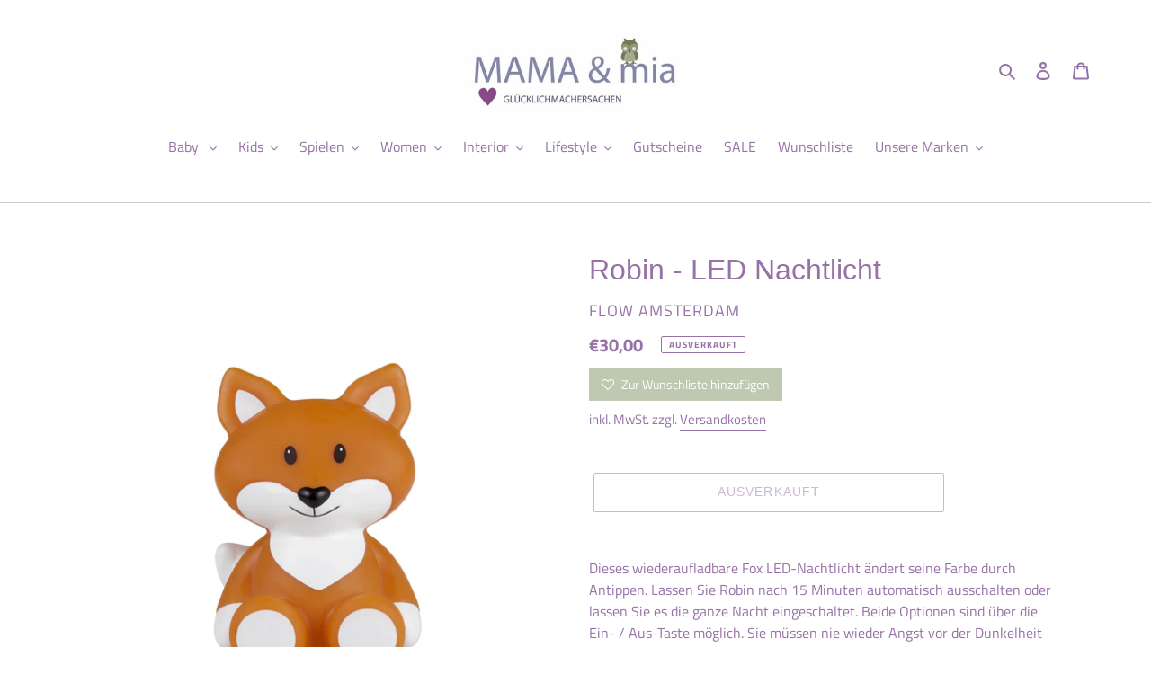

--- FILE ---
content_type: text/html; charset=utf-8
request_url: https://www.mamaundmia.store/products/robin-led-nachtlicht
body_size: 45152
content:
<!doctype html>
<html class="no-js" lang="de">
<head>

 
	<script src='https://cdn.shopify.com/s/files/1/0411/8639/4277/t/11/assets/spotlight.js'></script>

    <link href='https://cdn.shopify.com/s/files/1/0411/8639/4277/t/11/assets/ymq-option.css' rel='stylesheet'> 

	<link href='https://option.ymq.cool/option/bottom.css' rel='stylesheet'> 

	<style id="ymq-jsstyle"></style> 

	<script>
		window.best_option = window.best_option || {}; 

		best_option.shop = `mamaundmia.myshopify.com`; 

		best_option.page = `product`; 

		best_option.ymq_option_branding = {}; 
		  
			best_option.ymq_option_branding = {"button":{"--button-border-color":"#9772A7","--button-border-checked-color":"#9772A7","--button-border-disabled-color":"#9772A7","--button-background-color":"#FFFFFF","--button-background-checked-color":"#BFC9B1","--button-background-disabled-color":"#FFFFFF","--button-font-color":"#9772A7","--button-font-checked-color":"#FFFFFF","--button-font-disabled-color":"#CCCCCC","--button-margin-u-d":"4","--button-margin-l-r":"4","--button-padding-u-d":"8","--button-padding-l-r":"16","--button-font-size":"14","--button-line-height":"20","--button-border-radius":"0"},"radio":{"--radio-border-color":"#BBC1E1","--radio-border-checked-color":"#BBC1E1","--radio-border-disabled-color":"#BBC1E1","--radio-border-hover-color":"#BBC1E1","--radio-background-color":"#FFFFFF","--radio-background-checked-color":"#275EFE","--radio-background-disabled-color":"#E1E6F9","--radio-background-hover-color":"#FFFFFF","--radio-inner-color":"#E1E6F9","--radio-inner-checked-color":"#FFFFFF","--radio-inner-disabled-color":"#FFFFFF"},"input":{"--input-border-color":"#BFC9B1","--input-border-checked-color":"#BFC9B1","--input-background-color":"#FFFFFF","--input-background-checked-color":"#FFFFFF","--input-font-color":"#9772A7","--input-font-checked-color":"#9772A7","--input-padding-u-d":"9","--input-padding-l-r":"16","--input-width":"100","--input-max-width":"400","--input-font-size":"14","--input-border-radius":"0"},"select":{"--select-border-color":"#000000","--select-border-checked-color":"#000000","--select-background-color":"#FFFFFF","--select-background-checked-color":"#FFFFFF","--select-font-color":"#000000","--select-font-checked-color":"#000000","--select-option-background-color":"#FFFFFF","--select-option-background-checked-color":"#F5F9FF","--select-option-background-disabled-color":"#FFFFFF","--select-option-font-color":"#000000","--select-option-font-checked-color":"#000000","--select-option-font-disabled-color":"#CCCCCC","--select-padding-u-d":"9","--select-padding-l-r":"16","--select-option-padding-u-d":"9","--select-option-padding-l-r":"16","--select-width":"100","--select-max-width":"400","--select-font-size":"14","--select-border-radius":"0"},"multiple":{"--multiple-background-color":"#F5F9FF","--multiple-font-color":"#000000","--multiple-padding-u-d":"2","--multiple-padding-l-r":"8","--multiple-font-size":"12","--multiple-border-radius":"0"},"img":{"--img-border-color":"#E1E1E1","--img-border-checked-color":"#9772A7","--img-border-disabled-color":"#9772A7","--img-width":"50","--img-height":"50","--img-selected-upper-url":"","--img-disabled-upper-url":"","--img-upper-padding":"0","--img-margin-u-d":"2","--img-margin-l-r":"2","--img-border-radius":"4"},"upload":{"--upload-background-color":"#409EFF","--upload-font-color":"#FFFFFF","--upload-border-color":"#409EFF","--upload-padding-u-d":"12","--upload-padding-l-r":"20","--upload-font-size":"12","--upload-border-radius":"4"},"cart":{"--cart-border-color":"#000000","--buy-border-color":"#000000","--cart-border-hover-color":"#000000","--buy-border-hover-color":"#000000","--cart-background-color":"#000000","--buy-background-color":"#000000","--cart-background-hover-color":"#000000","--buy-background-hover-color":"#000000","--cart-font-color":"#FFFFFF","--buy-font-color":"#FFFFFF","--cart-font-hover-color":"#FFFFFF","--buy-font-hover-color":"#FFFFFF","--cart-padding-u-d":"12","--cart-padding-l-r":"16","--buy-padding-u-d":"12","--buy-padding-l-r":"16","--cart-margin-u-d":"4","--cart-margin-l-r":"0","--buy-margin-u-d":"4","--buy-margin-l-r":"0","--cart-width":"100","--cart-max-width":"800","--buy-width":"100","--buy-max-width":"800","--cart-font-size":"14","--cart-border-radius":"0","--buy-font-size":"14","--buy-border-radius":"0"},"quantity":{"--quantity-border-color":"#A6A3A3","--quantity-font-color":"#000000","--quantity-background-color":"#FFFFFF","--quantity-width":"150","--quantity-height":"40","--quantity-font-size":"14","--quantity-border-radius":"0"},"global":{"--global-title-color":"#9772A7","--global-help-color":"#9772A7","--global-error-color":"#DC3545","--global-title-font-size":"15","--global-help-font-size":"12","--global-error-font-size":"11","--global-margin-top":"0","--global-margin-bottom":"20","--global-margin-left":"0","--global-margin-right":"0","--global-title-margin-top":"0","--global-title-margin-bottom":"5","--global-title-margin-left":"0","--global-title-margin-right":"0","--global-help-margin-top":"5","--global-help-margin-bottom":"0","--global-help-margin-left":"0","--global-help-margin-right":"0","--global-error-margin-top":"5","--global-error-margin-bottom":"0","--global-error-margin-left":"0","--global-error-margin-right":"0"},"discount":{"--new-discount-normal-color":"#1878B9","--new-discount-error-color":"#E22120","--new-discount-layout":"flex-end"},"lan":{"require":"This is a required field.","email":"Please enter a valid email address.","phone":"Please enter the correct phone.","number":"Please enter an number.","integer":"Please enter an integer.","min_char":"Please enter no less than %s characters.","max_char":"Please enter no more than %s characters.","max_s":"Please choose less than %s options.","min_s":"Please choose more than %s options.","total_s":"Please choose %s options.","min":"Please enter no less than %s.","max":"Please enter no more than %s.","currency":"EUR","sold_out":"sold out","please_choose":"Please choose","add_to_cart":"ADD TO CART","buy_it_now":"BUY IT NOW","add_price_text":"Selection will add %s to the price","discount_code":"Discount code","application":"Apply","discount_error1":"Enter a valid discount code","discount_error2":"discount code isn't valid for the items in your cart"},"price":{"--price-border-color":"#000000","--price-background-color":"#FFFFFF","--price-font-color":"#000000","--price-price-font-color":"#03de90","--price-padding-u-d":"9","--price-padding-l-r":"16","--price-width":"100","--price-max-width":"400","--price-font-size":"14","--price-border-radius":"0"},"extra":{"is_show":"0","plan":"1","quantity-box":"0","price-value":"3,4,15,6,16,7","variant-original-margin-bottom":"15","strong-dorp-down":0,"radio-unchecked":1,"img-option-bigger":1,"add-button-reload":1,"buy-now-new":1,"open-theme-buy-now":1,"open-theme-ajax-cart":1,"free_plan":0,"timestamp":1649778401,"new":2},"qty":{"--qty-border-color":"#000000","--qty-font-color":"#000000","--qty-disabled-background-color":"#CCCCCC","--qty-margin-t-b":"2","--qty-margin-l-r":"2","--qty-width":"44","--qty-height":"22","--qty-max-width":"400","--qty-font-size":"14","--qty-border-radius":"0"}}; 
		 
	        
		best_option.product = {"id":6047667093664,"title":"Robin - LED Nachtlicht","handle":"robin-led-nachtlicht","description":"\u003cp class=\"tw-data-text tw-text-large XcVN5d tw-ta\" data-placeholder=\"Übersetzung\" id=\"tw-target-text\" style=\"text-align: left;\" dir=\"ltr\" data-mce-fragment=\"1\" data-mce-style=\"text-align: left;\"\u003e\u003cspan data-mce-fragment=\"1\" lang=\"de\"\u003eDieses wiederaufladbare Fox LED-Nachtlicht ändert seine Farbe durch Antippen. Lassen Sie Robin nach 15 Minuten automatisch ausschalten oder lassen Sie es die ganze Nacht eingeschaltet. Beide Optionen sind über die Ein- \/ Aus-Taste möglich. Sie müssen nie wieder Angst vor der Dunkelheit haben! Sein cooles Aussehen und die weichen Materialien machen dieses Nachtlicht zu einem neuen besten Freund zum Spielen und Kuscheln!\u003c\/span\u003e\u003c\/p\u003e\n\u003cp\u003e\u003cstrong\u003eLED Nachtlicht \/ Fox\u003c\/strong\u003e\u003cbr\u003e\u003c\/p\u003e\n\u003cdiv class=\"QmZWSe\"\u003e\n\u003cp dir=\"ltr\" style=\"text-align: left;\" id=\"tw-target-text\" data-placeholder=\"Übersetzung\" class=\"tw-data-text tw-text-large XcVN5d tw-ta\"\u003e\u003cspan lang=\"de\"\u003eTippen Sie auf Fox, um die Farbe zu ändern \u003c\/span\u003e\u003c\/p\u003e\n\u003cp dir=\"ltr\" style=\"text-align: left;\" data-placeholder=\"Übersetzung\" class=\"tw-data-text tw-text-large XcVN5d tw-ta\"\u003e\u003cspan lang=\"de\"\u003e(Weiches Licht, Starkes Licht, Rot, Gelb, Grün, Blau, Mehrfachfarbe). \u003c\/span\u003e\u003c\/p\u003e\n\u003cp dir=\"ltr\" style=\"text-align: left;\" data-placeholder=\"Übersetzung\" class=\"tw-data-text tw-text-large XcVN5d tw-ta\"\u003e\u003cspan lang=\"de\"\u003eEinbau-Akku einbauen Kompatibel mit Micro-USB \u003c\/span\u003e\u003c\/p\u003e\n\u003cp dir=\"ltr\" style=\"text-align: left;\" data-placeholder=\"Übersetzung\" class=\"tw-data-text tw-text-large XcVN5d tw-ta\"\u003e\u003cspan lang=\"de\"\u003e Nach 15 Minuten automatisch ausschalten \u003c\/span\u003e\u003c\/p\u003e\n\u003cp dir=\"ltr\" style=\"text-align: left;\" data-placeholder=\"Übersetzung\" class=\"tw-data-text tw-text-large XcVN5d tw-ta\"\u003e\u003cspan lang=\"de\"\u003eKann die ganze Nacht bleiben \u003c\/span\u003e\u003c\/p\u003e\n\u003cp dir=\"ltr\" style=\"text-align: left;\" data-placeholder=\"Übersetzung\" class=\"tw-data-text tw-text-large XcVN5d tw-ta\"\u003e\u003cspan lang=\"de\"\u003eFox-förmiges LED-Nachtlicht \u003c\/span\u003e\u003c\/p\u003e\n\u003cp dir=\"ltr\" style=\"text-align: left;\" data-placeholder=\"Übersetzung\" class=\"tw-data-text tw-text-large XcVN5d tw-ta\"\u003e\u003cspan lang=\"de\"\u003eAbmessungen: 13,5 x 10 x 9 cm \u003c\/span\u003e\u003c\/p\u003e\n\u003cp dir=\"ltr\" style=\"text-align: left;\" data-placeholder=\"Übersetzung\" class=\"tw-data-text tw-text-large XcVN5d tw-ta\"\u003e\u003cspan lang=\"de\"\u003eGewicht: 155 Gramm \u003c\/span\u003e\u003c\/p\u003e\n\u003cp dir=\"ltr\" style=\"text-align: left;\" data-placeholder=\"Übersetzung\" class=\"tw-data-text tw-text-large XcVN5d tw-ta\"\u003e\u003cspan lang=\"de\"\u003eLadezeit: 2 Stunden Betriebszeit: 10-20 Stunden\u003c\/span\u003e\u003c\/p\u003e\n\u003cp dir=\"ltr\" style=\"text-align: left;\" data-placeholder=\"Übersetzung\" class=\"tw-data-text tw-text-large XcVN5d tw-ta\"\u003e\u003cspan lang=\"de\"\u003e\u003cspan data-mce-fragment=\"1\"\u003eIn der Box: Flow Amsterdam Roboter Nachtlicht mit integrierter Batterie, Micro-USB-Kabel\u003c\/span\u003e\u003c\/span\u003e\u003c\/p\u003e\n\u003c\/div\u003e\n\u003cdiv class=\"oSioSc\"\u003e\n\u003cdiv id=\"tw-target\"\u003e\n\u003cdiv class=\"g9WsWb\" id=\"kAz1tf\"\u003e\n\u003cdiv id=\"tw-target-rmn-container\" class=\"tw-ta-container hide-focus-ring tw-nfl\"\u003e\n\u003cpre dir=\"ltr\" style=\"text-align: left;\" id=\"tw-target-rmn\" data-placeholder=\"\" class=\"tw-data-placeholder tw-text-small tw-ta\"\u003e\u003c\/pre\u003e\n\u003c\/div\u003e\n\u003c\/div\u003e\n\u003c\/div\u003e\n\u003c\/div\u003e","published_at":"2021-02-11T21:40:27+01:00","created_at":"2021-02-11T21:40:26+01:00","vendor":"flow Amsterdam","type":"Lampen","tags":[],"price":3000,"price_min":3000,"price_max":3000,"available":false,"price_varies":false,"compare_at_price":null,"compare_at_price_min":0,"compare_at_price_max":0,"compare_at_price_varies":false,"variants":[{"id":38017205469344,"title":"Default Title","option1":"Default Title","option2":null,"option3":null,"sku":"","requires_shipping":true,"taxable":true,"featured_image":null,"available":false,"name":"Robin - LED Nachtlicht","public_title":null,"options":["Default Title"],"price":3000,"weight":200,"compare_at_price":null,"inventory_management":"shopify","barcode":"","requires_selling_plan":false,"selling_plan_allocations":[]}],"images":["\/\/www.mamaundmia.store\/cdn\/shop\/products\/1.jpg?v=1613076028","\/\/www.mamaundmia.store\/cdn\/shop\/products\/2.jpg?v=1613076028","\/\/www.mamaundmia.store\/cdn\/shop\/products\/EB_8717953275417C.jpg?v=1613076028","\/\/www.mamaundmia.store\/cdn\/shop\/products\/EB_8717953275417F.jpg?v=1613076028","\/\/www.mamaundmia.store\/cdn\/shop\/products\/EB_8717953275417H.jpg?v=1613076028"],"featured_image":"\/\/www.mamaundmia.store\/cdn\/shop\/products\/1.jpg?v=1613076028","options":["Title"],"media":[{"alt":null,"id":13605549834400,"position":1,"preview_image":{"aspect_ratio":1.0,"height":2500,"width":2500,"src":"\/\/www.mamaundmia.store\/cdn\/shop\/products\/1.jpg?v=1613076028"},"aspect_ratio":1.0,"height":2500,"media_type":"image","src":"\/\/www.mamaundmia.store\/cdn\/shop\/products\/1.jpg?v=1613076028","width":2500},{"alt":null,"id":13605549867168,"position":2,"preview_image":{"aspect_ratio":1.0,"height":2500,"width":2500,"src":"\/\/www.mamaundmia.store\/cdn\/shop\/products\/2.jpg?v=1613076028"},"aspect_ratio":1.0,"height":2500,"media_type":"image","src":"\/\/www.mamaundmia.store\/cdn\/shop\/products\/2.jpg?v=1613076028","width":2500},{"alt":null,"id":13605549899936,"position":3,"preview_image":{"aspect_ratio":1.0,"height":1600,"width":1600,"src":"\/\/www.mamaundmia.store\/cdn\/shop\/products\/EB_8717953275417C.jpg?v=1613076028"},"aspect_ratio":1.0,"height":1600,"media_type":"image","src":"\/\/www.mamaundmia.store\/cdn\/shop\/products\/EB_8717953275417C.jpg?v=1613076028","width":1600},{"alt":null,"id":13605549932704,"position":4,"preview_image":{"aspect_ratio":1.5,"height":3264,"width":4896,"src":"\/\/www.mamaundmia.store\/cdn\/shop\/products\/EB_8717953275417F.jpg?v=1613076028"},"aspect_ratio":1.5,"height":3264,"media_type":"image","src":"\/\/www.mamaundmia.store\/cdn\/shop\/products\/EB_8717953275417F.jpg?v=1613076028","width":4896},{"alt":null,"id":13605549965472,"position":5,"preview_image":{"aspect_ratio":0.666,"height":3661,"width":2440,"src":"\/\/www.mamaundmia.store\/cdn\/shop\/products\/EB_8717953275417H.jpg?v=1613076028"},"aspect_ratio":0.666,"height":3661,"media_type":"image","src":"\/\/www.mamaundmia.store\/cdn\/shop\/products\/EB_8717953275417H.jpg?v=1613076028","width":2440}],"requires_selling_plan":false,"selling_plan_groups":[],"content":"\u003cp class=\"tw-data-text tw-text-large XcVN5d tw-ta\" data-placeholder=\"Übersetzung\" id=\"tw-target-text\" style=\"text-align: left;\" dir=\"ltr\" data-mce-fragment=\"1\" data-mce-style=\"text-align: left;\"\u003e\u003cspan data-mce-fragment=\"1\" lang=\"de\"\u003eDieses wiederaufladbare Fox LED-Nachtlicht ändert seine Farbe durch Antippen. Lassen Sie Robin nach 15 Minuten automatisch ausschalten oder lassen Sie es die ganze Nacht eingeschaltet. Beide Optionen sind über die Ein- \/ Aus-Taste möglich. Sie müssen nie wieder Angst vor der Dunkelheit haben! Sein cooles Aussehen und die weichen Materialien machen dieses Nachtlicht zu einem neuen besten Freund zum Spielen und Kuscheln!\u003c\/span\u003e\u003c\/p\u003e\n\u003cp\u003e\u003cstrong\u003eLED Nachtlicht \/ Fox\u003c\/strong\u003e\u003cbr\u003e\u003c\/p\u003e\n\u003cdiv class=\"QmZWSe\"\u003e\n\u003cp dir=\"ltr\" style=\"text-align: left;\" id=\"tw-target-text\" data-placeholder=\"Übersetzung\" class=\"tw-data-text tw-text-large XcVN5d tw-ta\"\u003e\u003cspan lang=\"de\"\u003eTippen Sie auf Fox, um die Farbe zu ändern \u003c\/span\u003e\u003c\/p\u003e\n\u003cp dir=\"ltr\" style=\"text-align: left;\" data-placeholder=\"Übersetzung\" class=\"tw-data-text tw-text-large XcVN5d tw-ta\"\u003e\u003cspan lang=\"de\"\u003e(Weiches Licht, Starkes Licht, Rot, Gelb, Grün, Blau, Mehrfachfarbe). \u003c\/span\u003e\u003c\/p\u003e\n\u003cp dir=\"ltr\" style=\"text-align: left;\" data-placeholder=\"Übersetzung\" class=\"tw-data-text tw-text-large XcVN5d tw-ta\"\u003e\u003cspan lang=\"de\"\u003eEinbau-Akku einbauen Kompatibel mit Micro-USB \u003c\/span\u003e\u003c\/p\u003e\n\u003cp dir=\"ltr\" style=\"text-align: left;\" data-placeholder=\"Übersetzung\" class=\"tw-data-text tw-text-large XcVN5d tw-ta\"\u003e\u003cspan lang=\"de\"\u003e Nach 15 Minuten automatisch ausschalten \u003c\/span\u003e\u003c\/p\u003e\n\u003cp dir=\"ltr\" style=\"text-align: left;\" data-placeholder=\"Übersetzung\" class=\"tw-data-text tw-text-large XcVN5d tw-ta\"\u003e\u003cspan lang=\"de\"\u003eKann die ganze Nacht bleiben \u003c\/span\u003e\u003c\/p\u003e\n\u003cp dir=\"ltr\" style=\"text-align: left;\" data-placeholder=\"Übersetzung\" class=\"tw-data-text tw-text-large XcVN5d tw-ta\"\u003e\u003cspan lang=\"de\"\u003eFox-förmiges LED-Nachtlicht \u003c\/span\u003e\u003c\/p\u003e\n\u003cp dir=\"ltr\" style=\"text-align: left;\" data-placeholder=\"Übersetzung\" class=\"tw-data-text tw-text-large XcVN5d tw-ta\"\u003e\u003cspan lang=\"de\"\u003eAbmessungen: 13,5 x 10 x 9 cm \u003c\/span\u003e\u003c\/p\u003e\n\u003cp dir=\"ltr\" style=\"text-align: left;\" data-placeholder=\"Übersetzung\" class=\"tw-data-text tw-text-large XcVN5d tw-ta\"\u003e\u003cspan lang=\"de\"\u003eGewicht: 155 Gramm \u003c\/span\u003e\u003c\/p\u003e\n\u003cp dir=\"ltr\" style=\"text-align: left;\" data-placeholder=\"Übersetzung\" class=\"tw-data-text tw-text-large XcVN5d tw-ta\"\u003e\u003cspan lang=\"de\"\u003eLadezeit: 2 Stunden Betriebszeit: 10-20 Stunden\u003c\/span\u003e\u003c\/p\u003e\n\u003cp dir=\"ltr\" style=\"text-align: left;\" data-placeholder=\"Übersetzung\" class=\"tw-data-text tw-text-large XcVN5d tw-ta\"\u003e\u003cspan lang=\"de\"\u003e\u003cspan data-mce-fragment=\"1\"\u003eIn der Box: Flow Amsterdam Roboter Nachtlicht mit integrierter Batterie, Micro-USB-Kabel\u003c\/span\u003e\u003c\/span\u003e\u003c\/p\u003e\n\u003c\/div\u003e\n\u003cdiv class=\"oSioSc\"\u003e\n\u003cdiv id=\"tw-target\"\u003e\n\u003cdiv class=\"g9WsWb\" id=\"kAz1tf\"\u003e\n\u003cdiv id=\"tw-target-rmn-container\" class=\"tw-ta-container hide-focus-ring tw-nfl\"\u003e\n\u003cpre dir=\"ltr\" style=\"text-align: left;\" id=\"tw-target-rmn\" data-placeholder=\"\" class=\"tw-data-placeholder tw-text-small tw-ta\"\u003e\u003c\/pre\u003e\n\u003c\/div\u003e\n\u003c\/div\u003e\n\u003c\/div\u003e\n\u003c\/div\u003e"}; 

		best_option.ymq_has_only_default_variant = true; 
		 

        
            best_option.ymq_status = {}; 
    		 
    
    		best_option.ymq_variantjson = {}; 
    		 
    
    		best_option.ymq_option_data = {}; 
    		

    		best_option.ymq_option_condition = {}; 
    		 
              
        
        best_option.ymq_template_options = {};
	    best_option.ymq_option_template = {};
		best_option.ymq_option_template_condition = {}; 
	    
	    
	    

        
            best_option.ymq_option_template_sort = false;
        

        
            best_option.ymq_option_template_sort_before = false;
        
        
        
        best_option.ymq_option_template_c_t = {};
  		best_option.ymq_option_template_condition_c_t = {};
        

        

        
	</script>

	<script src='https://options.ymq.cool/option/best-options.js'></script>

 

  <meta charset="utf-8">
  <meta http-equiv="X-UA-Compatible" content="IE=edge,chrome=1">
  <meta name="viewport" content="width=device-width,initial-scale=1">
  <meta name="theme-color" content="#9772a7"><link rel="canonical" href="https://www.mamaundmia.store/products/robin-led-nachtlicht"><link rel="shortcut icon" href="//www.mamaundmia.store/cdn/shop/files/herz_logo_32x32.png?v=1614296081" type="image/png"><title>Robin - LED Nachtlicht
&ndash; MAMA&amp;mia</title><meta name="description" content="Dieses wiederaufladbare Fox LED-Nachtlicht ändert seine Farbe durch Antippen. Lassen Sie Robin nach 15 Minuten automatisch ausschalten oder lassen Sie es die ganze Nacht eingeschaltet. Beide Optionen sind über die Ein- / Aus-Taste möglich. Sie müssen nie wieder Angst vor der Dunkelheit haben! Sein cooles Aussehen und d"><!-- /snippets/social-meta-tags.liquid -->


<meta property="og:site_name" content="MAMA&amp;mia ">
<meta property="og:url" content="https://www.mamaundmia.store/products/robin-led-nachtlicht">
<meta property="og:title" content="Robin - LED Nachtlicht">
<meta property="og:type" content="product">
<meta property="og:description" content="Dieses wiederaufladbare Fox LED-Nachtlicht ändert seine Farbe durch Antippen. Lassen Sie Robin nach 15 Minuten automatisch ausschalten oder lassen Sie es die ganze Nacht eingeschaltet. Beide Optionen sind über die Ein- / Aus-Taste möglich. Sie müssen nie wieder Angst vor der Dunkelheit haben! Sein cooles Aussehen und d">

  <meta property="og:price:amount" content="30,00">
  <meta property="og:price:currency" content="EUR">

<meta property="og:image" content="http://www.mamaundmia.store/cdn/shop/products/1_1200x1200.jpg?v=1613076028"><meta property="og:image" content="http://www.mamaundmia.store/cdn/shop/products/2_1200x1200.jpg?v=1613076028"><meta property="og:image" content="http://www.mamaundmia.store/cdn/shop/products/EB_8717953275417C_1200x1200.jpg?v=1613076028">
<meta property="og:image:secure_url" content="https://www.mamaundmia.store/cdn/shop/products/1_1200x1200.jpg?v=1613076028"><meta property="og:image:secure_url" content="https://www.mamaundmia.store/cdn/shop/products/2_1200x1200.jpg?v=1613076028"><meta property="og:image:secure_url" content="https://www.mamaundmia.store/cdn/shop/products/EB_8717953275417C_1200x1200.jpg?v=1613076028">


<meta name="twitter:card" content="summary_large_image">
<meta name="twitter:title" content="Robin - LED Nachtlicht">
<meta name="twitter:description" content="Dieses wiederaufladbare Fox LED-Nachtlicht ändert seine Farbe durch Antippen. Lassen Sie Robin nach 15 Minuten automatisch ausschalten oder lassen Sie es die ganze Nacht eingeschaltet. Beide Optionen sind über die Ein- / Aus-Taste möglich. Sie müssen nie wieder Angst vor der Dunkelheit haben! Sein cooles Aussehen und d">


  <link href="//www.mamaundmia.store/cdn/shop/t/4/assets/theme.scss.css?v=124358191672378445551759417663" rel="stylesheet" type="text/css" media="all" />

  <script>
    var theme = {
      breakpoints: {
        medium: 750,
        large: 990,
        widescreen: 1400
      },
      strings: {
        addToCart: "In den Warenkorb legen",
        soldOut: "Ausverkauft",
        unavailable: "Nicht verfügbar",
        regularPrice: "Normaler Preis",
        salePrice: "Sonderpreis",
        sale: "Angebot",
        fromLowestPrice: "von [price]",
        vendor: "Verkäufer",
        showMore: "Mehr anzeigen",
        showLess: "Weniger anzeigen",
        searchFor: "Suchen nach",
        addressError: "Kann die Adresse nicht finden",
        addressNoResults: "Keine Ergebnisse für diese Adresse",
        addressQueryLimit: "Du hast die Nutzungsgrenze der Google-API überschritten. Du solltest über ein Upgrade auf einen \u003ca href=\"https:\/\/developers.google.com\/maps\/premium\/usage-limits\"\u003ePremium-Plan\u003c\/a\u003e nachdenken.",
        authError: "Es gab ein Problem bei der Authentifizierung deineses Google Maps-Kontos.",
        newWindow: "Öffnet ein neues Fenster.",
        external: "Öffnet externe Website.",
        newWindowExternal: "Öffnet externe Website in einem neuen Fenster.",
        removeLabel: "[product] entfernen",
        update: "Warenkorb aktualisieren",
        quantity: "Menge",
        discountedTotal: "Gesamtrabatt",
        regularTotal: "Normaler Gesamtpreis",
        priceColumn: "Rabattdetails findest du in der Preisspalte.",
        quantityMinimumMessage: "Die Menge muss 1 oder mehr sein",
        cartError: "Beim Aktualisieren des Warenkorbs ist ein Fehler aufgetreten. Bitte versuche es erneut.",
        removedItemMessage: "\u003cspan class=\"cart__removed-product-details\"\u003e([quantity]) [link]\u003c\/span\u003e aus deinem Warenkorb entfernt.",
        unitPrice: "Einzelpreis",
        unitPriceSeparator: "pro",
        oneCartCount: "1 Artikel",
        otherCartCount: "[count] Produkte",
        quantityLabel: "Menge: [count]",
        products: "Produkte",
        loading: "Wird geladen",
        number_of_results: "[result_number] von [results_count]",
        number_of_results_found: "[results_count] Ergebnisse gefunden",
        one_result_found: "1 Ergebnis gefunden"
      },
      moneyFormat: "€{{amount_with_comma_separator}}",
      moneyFormatWithCurrency: "€{{amount_with_comma_separator}} EUR",
      settings: {
        predictiveSearchEnabled: true,
        predictiveSearchShowPrice: false,
        predictiveSearchShowVendor: false
      }
    }

    document.documentElement.className = document.documentElement.className.replace('no-js', 'js');
  </script><script src="//www.mamaundmia.store/cdn/shop/t/4/assets/lazysizes.js?v=94224023136283657951595594973" async="async"></script>
  <script src="//www.mamaundmia.store/cdn/shop/t/4/assets/vendor.js?v=112622072202233680941595594975" defer="defer"></script>
  <script src="//www.mamaundmia.store/cdn/shop/t/4/assets/theme.js?v=126118653698740426951595594974" defer="defer"></script>

  <script>window.performance && window.performance.mark && window.performance.mark('shopify.content_for_header.start');</script><meta name="google-site-verification" content="0QIp_y78eSETuS9Mgd3dEdEvNFUy_0Ja6_Qk5S759Bk">
<meta id="shopify-digital-wallet" name="shopify-digital-wallet" content="/44170772640/digital_wallets/dialog">
<meta name="shopify-checkout-api-token" content="07172b6bd5c0c80ce68dfece69907af1">
<meta id="in-context-paypal-metadata" data-shop-id="44170772640" data-venmo-supported="false" data-environment="production" data-locale="de_DE" data-paypal-v4="true" data-currency="EUR">
<link rel="alternate" hreflang="x-default" href="https://www.mamaundmia.store/products/robin-led-nachtlicht">
<link rel="alternate" hreflang="de" href="https://www.mamaundmia.store/products/robin-led-nachtlicht">
<link rel="alternate" hreflang="en" href="https://www.mamaundmia.store/en/products/robin-led-nachtlicht">
<link rel="alternate" hreflang="de-AT" href="https://www.mamaundmia.store/de-at/products/robin-led-nachtlicht">
<link rel="alternate" type="application/json+oembed" href="https://www.mamaundmia.store/products/robin-led-nachtlicht.oembed">
<script async="async" src="/checkouts/internal/preloads.js?locale=de-DE"></script>
<link rel="preconnect" href="https://shop.app" crossorigin="anonymous">
<script async="async" src="https://shop.app/checkouts/internal/preloads.js?locale=de-DE&shop_id=44170772640" crossorigin="anonymous"></script>
<script id="apple-pay-shop-capabilities" type="application/json">{"shopId":44170772640,"countryCode":"DE","currencyCode":"EUR","merchantCapabilities":["supports3DS"],"merchantId":"gid:\/\/shopify\/Shop\/44170772640","merchantName":"MAMA\u0026mia ","requiredBillingContactFields":["postalAddress","email"],"requiredShippingContactFields":["postalAddress","email"],"shippingType":"shipping","supportedNetworks":["masterCard","amex"],"total":{"type":"pending","label":"MAMA\u0026mia ","amount":"1.00"},"shopifyPaymentsEnabled":true,"supportsSubscriptions":false}</script>
<script id="shopify-features" type="application/json">{"accessToken":"07172b6bd5c0c80ce68dfece69907af1","betas":["rich-media-storefront-analytics"],"domain":"www.mamaundmia.store","predictiveSearch":true,"shopId":44170772640,"locale":"de"}</script>
<script>var Shopify = Shopify || {};
Shopify.shop = "mamaundmia.myshopify.com";
Shopify.locale = "de";
Shopify.currency = {"active":"EUR","rate":"1.0"};
Shopify.country = "DE";
Shopify.theme = {"name":"Debut","id":105950052512,"schema_name":"Debut","schema_version":"17.0.0","theme_store_id":796,"role":"main"};
Shopify.theme.handle = "null";
Shopify.theme.style = {"id":null,"handle":null};
Shopify.cdnHost = "www.mamaundmia.store/cdn";
Shopify.routes = Shopify.routes || {};
Shopify.routes.root = "/";</script>
<script type="module">!function(o){(o.Shopify=o.Shopify||{}).modules=!0}(window);</script>
<script>!function(o){function n(){var o=[];function n(){o.push(Array.prototype.slice.apply(arguments))}return n.q=o,n}var t=o.Shopify=o.Shopify||{};t.loadFeatures=n(),t.autoloadFeatures=n()}(window);</script>
<script>
  window.ShopifyPay = window.ShopifyPay || {};
  window.ShopifyPay.apiHost = "shop.app\/pay";
  window.ShopifyPay.redirectState = null;
</script>
<script id="shop-js-analytics" type="application/json">{"pageType":"product"}</script>
<script defer="defer" async type="module" src="//www.mamaundmia.store/cdn/shopifycloud/shop-js/modules/v2/client.init-shop-cart-sync_e98Ab_XN.de.esm.js"></script>
<script defer="defer" async type="module" src="//www.mamaundmia.store/cdn/shopifycloud/shop-js/modules/v2/chunk.common_Pcw9EP95.esm.js"></script>
<script defer="defer" async type="module" src="//www.mamaundmia.store/cdn/shopifycloud/shop-js/modules/v2/chunk.modal_CzmY4ZhL.esm.js"></script>
<script type="module">
  await import("//www.mamaundmia.store/cdn/shopifycloud/shop-js/modules/v2/client.init-shop-cart-sync_e98Ab_XN.de.esm.js");
await import("//www.mamaundmia.store/cdn/shopifycloud/shop-js/modules/v2/chunk.common_Pcw9EP95.esm.js");
await import("//www.mamaundmia.store/cdn/shopifycloud/shop-js/modules/v2/chunk.modal_CzmY4ZhL.esm.js");

  window.Shopify.SignInWithShop?.initShopCartSync?.({"fedCMEnabled":true,"windoidEnabled":true});

</script>
<script>
  window.Shopify = window.Shopify || {};
  if (!window.Shopify.featureAssets) window.Shopify.featureAssets = {};
  window.Shopify.featureAssets['shop-js'] = {"shop-cart-sync":["modules/v2/client.shop-cart-sync_DazCVyJ3.de.esm.js","modules/v2/chunk.common_Pcw9EP95.esm.js","modules/v2/chunk.modal_CzmY4ZhL.esm.js"],"init-fed-cm":["modules/v2/client.init-fed-cm_D0AulfmK.de.esm.js","modules/v2/chunk.common_Pcw9EP95.esm.js","modules/v2/chunk.modal_CzmY4ZhL.esm.js"],"shop-cash-offers":["modules/v2/client.shop-cash-offers_BISyWFEA.de.esm.js","modules/v2/chunk.common_Pcw9EP95.esm.js","modules/v2/chunk.modal_CzmY4ZhL.esm.js"],"shop-login-button":["modules/v2/client.shop-login-button_D_c1vx_E.de.esm.js","modules/v2/chunk.common_Pcw9EP95.esm.js","modules/v2/chunk.modal_CzmY4ZhL.esm.js"],"pay-button":["modules/v2/client.pay-button_CHADzJ4g.de.esm.js","modules/v2/chunk.common_Pcw9EP95.esm.js","modules/v2/chunk.modal_CzmY4ZhL.esm.js"],"shop-button":["modules/v2/client.shop-button_CQnD2U3v.de.esm.js","modules/v2/chunk.common_Pcw9EP95.esm.js","modules/v2/chunk.modal_CzmY4ZhL.esm.js"],"avatar":["modules/v2/client.avatar_BTnouDA3.de.esm.js"],"init-windoid":["modules/v2/client.init-windoid_CmA0-hrC.de.esm.js","modules/v2/chunk.common_Pcw9EP95.esm.js","modules/v2/chunk.modal_CzmY4ZhL.esm.js"],"init-shop-for-new-customer-accounts":["modules/v2/client.init-shop-for-new-customer-accounts_BCzC_Mib.de.esm.js","modules/v2/client.shop-login-button_D_c1vx_E.de.esm.js","modules/v2/chunk.common_Pcw9EP95.esm.js","modules/v2/chunk.modal_CzmY4ZhL.esm.js"],"init-shop-email-lookup-coordinator":["modules/v2/client.init-shop-email-lookup-coordinator_DYzOit4u.de.esm.js","modules/v2/chunk.common_Pcw9EP95.esm.js","modules/v2/chunk.modal_CzmY4ZhL.esm.js"],"init-shop-cart-sync":["modules/v2/client.init-shop-cart-sync_e98Ab_XN.de.esm.js","modules/v2/chunk.common_Pcw9EP95.esm.js","modules/v2/chunk.modal_CzmY4ZhL.esm.js"],"shop-toast-manager":["modules/v2/client.shop-toast-manager_Bc-1elH8.de.esm.js","modules/v2/chunk.common_Pcw9EP95.esm.js","modules/v2/chunk.modal_CzmY4ZhL.esm.js"],"init-customer-accounts":["modules/v2/client.init-customer-accounts_CqlRHmZs.de.esm.js","modules/v2/client.shop-login-button_D_c1vx_E.de.esm.js","modules/v2/chunk.common_Pcw9EP95.esm.js","modules/v2/chunk.modal_CzmY4ZhL.esm.js"],"init-customer-accounts-sign-up":["modules/v2/client.init-customer-accounts-sign-up_DZmBw6yB.de.esm.js","modules/v2/client.shop-login-button_D_c1vx_E.de.esm.js","modules/v2/chunk.common_Pcw9EP95.esm.js","modules/v2/chunk.modal_CzmY4ZhL.esm.js"],"shop-follow-button":["modules/v2/client.shop-follow-button_Cx-w7rSq.de.esm.js","modules/v2/chunk.common_Pcw9EP95.esm.js","modules/v2/chunk.modal_CzmY4ZhL.esm.js"],"checkout-modal":["modules/v2/client.checkout-modal_Djjmh8qM.de.esm.js","modules/v2/chunk.common_Pcw9EP95.esm.js","modules/v2/chunk.modal_CzmY4ZhL.esm.js"],"shop-login":["modules/v2/client.shop-login_DMZMgoZf.de.esm.js","modules/v2/chunk.common_Pcw9EP95.esm.js","modules/v2/chunk.modal_CzmY4ZhL.esm.js"],"lead-capture":["modules/v2/client.lead-capture_SqejaEd8.de.esm.js","modules/v2/chunk.common_Pcw9EP95.esm.js","modules/v2/chunk.modal_CzmY4ZhL.esm.js"],"payment-terms":["modules/v2/client.payment-terms_DUeEqFTJ.de.esm.js","modules/v2/chunk.common_Pcw9EP95.esm.js","modules/v2/chunk.modal_CzmY4ZhL.esm.js"]};
</script>
<script>(function() {
  var isLoaded = false;
  function asyncLoad() {
    if (isLoaded) return;
    isLoaded = true;
    var urls = ["https:\/\/d1owz8ug8bf83z.cloudfront.net\/laundry-symbols\/\/js\/pdfgenerator.js?shop=mamaundmia.myshopify.com","https:\/\/d1owz8ug8bf83z.cloudfront.net\/laundry-symbols\/\/js\/pdfgenerator.js?shop=mamaundmia.myshopify.com","https:\/\/cdn.jsdelivr.net\/gh\/yunmuqing\/SmBdBWwTCrjyN3AE@latest\/mbAt2ktK3Dmszf6K.js?shop=mamaundmia.myshopify.com"];
    for (var i = 0; i < urls.length; i++) {
      var s = document.createElement('script');
      s.type = 'text/javascript';
      s.async = true;
      s.src = urls[i];
      var x = document.getElementsByTagName('script')[0];
      x.parentNode.insertBefore(s, x);
    }
  };
  if(window.attachEvent) {
    window.attachEvent('onload', asyncLoad);
  } else {
    window.addEventListener('load', asyncLoad, false);
  }
})();</script>
<script id="__st">var __st={"a":44170772640,"offset":3600,"reqid":"92b81ae2-6a28-4c79-ad80-7fedb40f12ab-1769520584","pageurl":"www.mamaundmia.store\/products\/robin-led-nachtlicht","u":"5e2c2cc8993e","p":"product","rtyp":"product","rid":6047667093664};</script>
<script>window.ShopifyPaypalV4VisibilityTracking = true;</script>
<script id="captcha-bootstrap">!function(){'use strict';const t='contact',e='account',n='new_comment',o=[[t,t],['blogs',n],['comments',n],[t,'customer']],c=[[e,'customer_login'],[e,'guest_login'],[e,'recover_customer_password'],[e,'create_customer']],r=t=>t.map((([t,e])=>`form[action*='/${t}']:not([data-nocaptcha='true']) input[name='form_type'][value='${e}']`)).join(','),a=t=>()=>t?[...document.querySelectorAll(t)].map((t=>t.form)):[];function s(){const t=[...o],e=r(t);return a(e)}const i='password',u='form_key',d=['recaptcha-v3-token','g-recaptcha-response','h-captcha-response',i],f=()=>{try{return window.sessionStorage}catch{return}},m='__shopify_v',_=t=>t.elements[u];function p(t,e,n=!1){try{const o=window.sessionStorage,c=JSON.parse(o.getItem(e)),{data:r}=function(t){const{data:e,action:n}=t;return t[m]||n?{data:e,action:n}:{data:t,action:n}}(c);for(const[e,n]of Object.entries(r))t.elements[e]&&(t.elements[e].value=n);n&&o.removeItem(e)}catch(o){console.error('form repopulation failed',{error:o})}}const l='form_type',E='cptcha';function T(t){t.dataset[E]=!0}const w=window,h=w.document,L='Shopify',v='ce_forms',y='captcha';let A=!1;((t,e)=>{const n=(g='f06e6c50-85a8-45c8-87d0-21a2b65856fe',I='https://cdn.shopify.com/shopifycloud/storefront-forms-hcaptcha/ce_storefront_forms_captcha_hcaptcha.v1.5.2.iife.js',D={infoText:'Durch hCaptcha geschützt',privacyText:'Datenschutz',termsText:'Allgemeine Geschäftsbedingungen'},(t,e,n)=>{const o=w[L][v],c=o.bindForm;if(c)return c(t,g,e,D).then(n);var r;o.q.push([[t,g,e,D],n]),r=I,A||(h.body.append(Object.assign(h.createElement('script'),{id:'captcha-provider',async:!0,src:r})),A=!0)});var g,I,D;w[L]=w[L]||{},w[L][v]=w[L][v]||{},w[L][v].q=[],w[L][y]=w[L][y]||{},w[L][y].protect=function(t,e){n(t,void 0,e),T(t)},Object.freeze(w[L][y]),function(t,e,n,w,h,L){const[v,y,A,g]=function(t,e,n){const i=e?o:[],u=t?c:[],d=[...i,...u],f=r(d),m=r(i),_=r(d.filter((([t,e])=>n.includes(e))));return[a(f),a(m),a(_),s()]}(w,h,L),I=t=>{const e=t.target;return e instanceof HTMLFormElement?e:e&&e.form},D=t=>v().includes(t);t.addEventListener('submit',(t=>{const e=I(t);if(!e)return;const n=D(e)&&!e.dataset.hcaptchaBound&&!e.dataset.recaptchaBound,o=_(e),c=g().includes(e)&&(!o||!o.value);(n||c)&&t.preventDefault(),c&&!n&&(function(t){try{if(!f())return;!function(t){const e=f();if(!e)return;const n=_(t);if(!n)return;const o=n.value;o&&e.removeItem(o)}(t);const e=Array.from(Array(32),(()=>Math.random().toString(36)[2])).join('');!function(t,e){_(t)||t.append(Object.assign(document.createElement('input'),{type:'hidden',name:u})),t.elements[u].value=e}(t,e),function(t,e){const n=f();if(!n)return;const o=[...t.querySelectorAll(`input[type='${i}']`)].map((({name:t})=>t)),c=[...d,...o],r={};for(const[a,s]of new FormData(t).entries())c.includes(a)||(r[a]=s);n.setItem(e,JSON.stringify({[m]:1,action:t.action,data:r}))}(t,e)}catch(e){console.error('failed to persist form',e)}}(e),e.submit())}));const S=(t,e)=>{t&&!t.dataset[E]&&(n(t,e.some((e=>e===t))),T(t))};for(const o of['focusin','change'])t.addEventListener(o,(t=>{const e=I(t);D(e)&&S(e,y())}));const B=e.get('form_key'),M=e.get(l),P=B&&M;t.addEventListener('DOMContentLoaded',(()=>{const t=y();if(P)for(const e of t)e.elements[l].value===M&&p(e,B);[...new Set([...A(),...v().filter((t=>'true'===t.dataset.shopifyCaptcha))])].forEach((e=>S(e,t)))}))}(h,new URLSearchParams(w.location.search),n,t,e,['guest_login'])})(!0,!0)}();</script>
<script integrity="sha256-4kQ18oKyAcykRKYeNunJcIwy7WH5gtpwJnB7kiuLZ1E=" data-source-attribution="shopify.loadfeatures" defer="defer" src="//www.mamaundmia.store/cdn/shopifycloud/storefront/assets/storefront/load_feature-a0a9edcb.js" crossorigin="anonymous"></script>
<script crossorigin="anonymous" defer="defer" src="//www.mamaundmia.store/cdn/shopifycloud/storefront/assets/shopify_pay/storefront-65b4c6d7.js?v=20250812"></script>
<script data-source-attribution="shopify.dynamic_checkout.dynamic.init">var Shopify=Shopify||{};Shopify.PaymentButton=Shopify.PaymentButton||{isStorefrontPortableWallets:!0,init:function(){window.Shopify.PaymentButton.init=function(){};var t=document.createElement("script");t.src="https://www.mamaundmia.store/cdn/shopifycloud/portable-wallets/latest/portable-wallets.de.js",t.type="module",document.head.appendChild(t)}};
</script>
<script data-source-attribution="shopify.dynamic_checkout.buyer_consent">
  function portableWalletsHideBuyerConsent(e){var t=document.getElementById("shopify-buyer-consent"),n=document.getElementById("shopify-subscription-policy-button");t&&n&&(t.classList.add("hidden"),t.setAttribute("aria-hidden","true"),n.removeEventListener("click",e))}function portableWalletsShowBuyerConsent(e){var t=document.getElementById("shopify-buyer-consent"),n=document.getElementById("shopify-subscription-policy-button");t&&n&&(t.classList.remove("hidden"),t.removeAttribute("aria-hidden"),n.addEventListener("click",e))}window.Shopify?.PaymentButton&&(window.Shopify.PaymentButton.hideBuyerConsent=portableWalletsHideBuyerConsent,window.Shopify.PaymentButton.showBuyerConsent=portableWalletsShowBuyerConsent);
</script>
<script>
  function portableWalletsCleanup(e){e&&e.src&&console.error("Failed to load portable wallets script "+e.src);var t=document.querySelectorAll("shopify-accelerated-checkout .shopify-payment-button__skeleton, shopify-accelerated-checkout-cart .wallet-cart-button__skeleton"),e=document.getElementById("shopify-buyer-consent");for(let e=0;e<t.length;e++)t[e].remove();e&&e.remove()}function portableWalletsNotLoadedAsModule(e){e instanceof ErrorEvent&&"string"==typeof e.message&&e.message.includes("import.meta")&&"string"==typeof e.filename&&e.filename.includes("portable-wallets")&&(window.removeEventListener("error",portableWalletsNotLoadedAsModule),window.Shopify.PaymentButton.failedToLoad=e,"loading"===document.readyState?document.addEventListener("DOMContentLoaded",window.Shopify.PaymentButton.init):window.Shopify.PaymentButton.init())}window.addEventListener("error",portableWalletsNotLoadedAsModule);
</script>

<script type="module" src="https://www.mamaundmia.store/cdn/shopifycloud/portable-wallets/latest/portable-wallets.de.js" onError="portableWalletsCleanup(this)" crossorigin="anonymous"></script>
<script nomodule>
  document.addEventListener("DOMContentLoaded", portableWalletsCleanup);
</script>

<script id='scb4127' type='text/javascript' async='' src='https://www.mamaundmia.store/cdn/shopifycloud/privacy-banner/storefront-banner.js'></script><link id="shopify-accelerated-checkout-styles" rel="stylesheet" media="screen" href="https://www.mamaundmia.store/cdn/shopifycloud/portable-wallets/latest/accelerated-checkout-backwards-compat.css" crossorigin="anonymous">
<style id="shopify-accelerated-checkout-cart">
        #shopify-buyer-consent {
  margin-top: 1em;
  display: inline-block;
  width: 100%;
}

#shopify-buyer-consent.hidden {
  display: none;
}

#shopify-subscription-policy-button {
  background: none;
  border: none;
  padding: 0;
  text-decoration: underline;
  font-size: inherit;
  cursor: pointer;
}

#shopify-subscription-policy-button::before {
  box-shadow: none;
}

      </style>

<script>window.performance && window.performance.mark && window.performance.mark('shopify.content_for_header.end');</script>


<script src="https://wiser.expertvillagemedia.com/assets/js/wiser_recom.js" data-maincollection-id="" data-productid="6047667093664" data-collectid="236424134816" data-page="product" data-shop-id="mamaundmia.myshopify.com"></script>
<script>
  
  var pHandle = "robin-led-nachtlicht";
  var evm_recent_products=getCookie("evm_recent_products");
  if(pHandle){
    if(evm_recent_products == null){
      setCookie("evm_recent_products",pHandle,3);
    }
    var currentProducts = [];
    if(evm_recent_products != null){
      currentProducts = evm_recent_products.split(","); 
    }
    var index = currentProducts.indexOf(pHandle);
    if (index > -1) {
      currentProducts.splice(index, 1);
    } 
    if(currentProducts.indexOf(pHandle) == -1){
      currentProducts.push(pHandle); 
    }
    if(currentProducts.length > 0){
      setCookie("evm_recent_products",currentProducts.join(","),3);
    }
  }  
  
</script>
 

<link rel="stylesheet" href="https://transcy.fireapps.io/store/assets/css/main.css?v=2.3_1610016812"> 
 <script>let transcy_apiURI = "https://transcy-api.fireapps.io/api";let transcy_productId = "6047667093664";</script>
                     
 <script src="https://transcy.fireapps.io/store/assets/js/main.js?v=2.3_1610016812" defer="defer"></script>
 
 

  

<script>

  // https://tc39.github.io/ecma262/#sec-array.prototype.find
  if (!Array.prototype.find) {
    Object.defineProperty(Array.prototype, 'find', {
      value: function(predicate) {
        // 1. Let O be ? ToObject(this value).
        if (this == null) {
          throw TypeError('"this" is null or not defined');
        }

        var o = Object(this);

        // 2. Let len be ? ToLength(? Get(O, "length")).
        var len = o.length >>> 0;

        // 3. If IsCallable(predicate) is false, throw a TypeError exception.
        if (typeof predicate !== 'function') {
          throw TypeError('predicate must be a function');
        }

        // 4. If thisArg was supplied, let T be thisArg; else let T be undefined.
        var thisArg = arguments[1];

        // 5. Let k be 0.
        var k = 0;

        // 6. Repeat, while k < len
        while (k < len) {
          // a. Let Pk be ! ToString(k).
          // b. Let kValue be ? Get(O, Pk).
          // c. Let testResult be ToBoolean(? Call(predicate, T, < kValue, k, O >)).
          // d. If testResult is true, return kValue.
          var kValue = o[k];
          if (predicate.call(thisArg, kValue, k, o)) {
            return kValue;
          }
          // e. Increase k by 1.
          k++;
        }

        // 7. Return undefined.
        return undefined;
      },
      configurable: true,
      writable: true
    });
  }

  (function () {

    var useInternationalDomains = false;

    function buildLanguageList() {
      var languageListJson = '[{\
"name": "Deutsch",\
"endonym_name": "Deutsch",\
"iso_code": "de",\
"primary": true,\
"flag": "//www.mamaundmia.store/cdn/shop/t/4/assets/de.png?v=375",\
"domain": null\
},{\
"name": "Englisch",\
"endonym_name": "English",\
"iso_code": "en",\
"primary": false,\
"flag": "//www.mamaundmia.store/cdn/shop/t/4/assets/en.png?v=375",\
"domain": null\
}]';
      return JSON.parse(languageListJson);
    }

    function getSavedLocale(langList) {
      var savedLocale = localStorage.getItem('translation-lab-lang');
      var sl = savedLocale ? langList.find(x => x.iso_code.toLowerCase() === savedLocale.toLowerCase()) : null;
      return sl ? sl.iso_code : null;
    }

    function getBrowserLocale(langList) {
      var browserLocale = navigator.language;
      if (browserLocale) {
        var localeParts = browserLocale.split('-');
        var bl = localeParts[0] ? langList.find(x => x.iso_code.toLowerCase().startsWith(localeParts[0])) : null;
        return bl ? bl.iso_code : null;
      } else {
        return null;
      }
    }

    function redirectUrlBuilderFunction(primaryLocale) {
      var shopDomain = 'https://www.mamaundmia.store';
      if (window.Shopify && window.Shopify.designMode) {
        shopDomain = 'https://mamaundmia.myshopify.com';
      }
      var currentLocale = 'de'.toLowerCase();
      var currentLocaleRegEx = new RegExp('^\/' + currentLocale, "ig");
      var primaryLocaleLower = primaryLocale.toLowerCase();
      var pathname = window.location.pathname;
      var queryString = window.location.search || '';
      return function build(redirectLocale) {
        if (!redirectLocale) {
          return null;
        }
        var redirectLocaleLower = redirectLocale.toLowerCase();
        if (currentLocale !== redirectLocaleLower) {
          if (useInternationalDomains) {
            //var languageList = buildLanguageList();
            //var internationalDomain = languageList.find(function (x) { return x.iso_code.toLowerCase() === redirectLocaleLower; });
            //if (internationalDomain) {
            //  return 'https://' + internationalDomain.domain + pathname + queryString;
            //}
          }
          else {
            if (redirectLocaleLower === primaryLocaleLower) {
              return shopDomain + pathname.replace(currentLocaleRegEx, '') + queryString;
            } else if (primaryLocaleLower === currentLocale) {
              return shopDomain + '/' + redirectLocaleLower + pathname + queryString;
            } else {
              return shopDomain + '/' + pathname.replace(currentLocaleRegEx, redirectLocaleLower) + queryString;
            }
          }
        }
        return null;
      }
    }

    function getRedirectLocale(languageList) {
      var savedLocale = getSavedLocale(languageList);
      var browserLocale = getBrowserLocale(languageList);
      var preferredLocale = null;

      var redirectLocale = null;

      if (savedLocale) {
        redirectLocale = savedLocale;
      } else if (preferredLocale) {
        redirectLocale = preferredLocale;
      } else if (browserLocale) {
        redirectLocale = browserLocale;
      }
      return redirectLocale;
    }

    function configure() {
      var languageList = buildLanguageList();
      var primaryLanguage = languageList.find(function (x) { return x.primary; });
      if (!primaryLanguage && !primaryLanguage.iso_code) {
        // error: there should be atleast one language set as primary
        return;
      }

      var redirectUrlBuilder = redirectUrlBuilderFunction(primaryLanguage.iso_code);

      var redirectLocale = getRedirectLocale(languageList);

      var redirectUrl = redirectUrlBuilder(redirectLocale);
      redirectUrl && window.location.assign(redirectUrl);
    }

    if (window.Shopify && window.Shopify.designMode) {
      return;
    }

    var botPatterns = "(bot|Googlebot\/|Googlebot-Mobile|Googlebot-Image|Googlebot-News|Googlebot-Video|AdsBot-Google([^-]|$)|AdsBot-Google-Mobile|Feedfetcher-Google|Mediapartners-Google|APIs-Google|Page|Speed|Insights|Lighthouse|bingbot|Slurp|exabot|ia_archiver|YandexBot|YandexImages|YandexAccessibilityBot|YandexMobileBot|YandexMetrika|YandexTurbo|YandexImageResizer|YandexVideo|YandexAdNet|YandexBlogs|YandexCalendar|YandexDirect|YandexFavicons|YaDirectFetcher|YandexForDomain|YandexMarket|YandexMedia|YandexMobileScreenShotBot|YandexNews|YandexOntoDB|YandexPagechecker|YandexPartner|YandexRCA|YandexSearchShop|YandexSitelinks|YandexSpravBot|YandexTracker|YandexVertis|YandexVerticals|YandexWebmaster|YandexScreenshotBot|Baiduspider|facebookexternalhit|Sogou|DuckDuckBot|BUbiNG|crawler4j|S[eE][mM]rushBot|Google-Adwords-Instant|BingPreview\/|Bark[rR]owler|DuckDuckGo-Favicons-Bot|AppEngine-Google|Google Web Preview|acapbot|Baidu-YunGuanCe|Feedly|Feedspot|google-xrawler|Google-Structured-Data-Testing-Tool|Google-PhysicalWeb|Google Favicon|Google-Site-Verification|Gwene|SentiBot|FreshRSS)";
    var re = new RegExp(botPatterns, 'i');
    if (!re.test(navigator.userAgent)) {
      configure();
    }

  })();
</script>
<!-- "snippets/sca-quick-view-init.liquid" was not rendered, the associated app was uninstalled -->
  
<!-- "snippets/pagefly-header.liquid" was not rendered, the associated app was uninstalled -->
 <link href="https://monorail-edge.shopifysvc.com" rel="dns-prefetch">
<script>(function(){if ("sendBeacon" in navigator && "performance" in window) {try {var session_token_from_headers = performance.getEntriesByType('navigation')[0].serverTiming.find(x => x.name == '_s').description;} catch {var session_token_from_headers = undefined;}var session_cookie_matches = document.cookie.match(/_shopify_s=([^;]*)/);var session_token_from_cookie = session_cookie_matches && session_cookie_matches.length === 2 ? session_cookie_matches[1] : "";var session_token = session_token_from_headers || session_token_from_cookie || "";function handle_abandonment_event(e) {var entries = performance.getEntries().filter(function(entry) {return /monorail-edge.shopifysvc.com/.test(entry.name);});if (!window.abandonment_tracked && entries.length === 0) {window.abandonment_tracked = true;var currentMs = Date.now();var navigation_start = performance.timing.navigationStart;var payload = {shop_id: 44170772640,url: window.location.href,navigation_start,duration: currentMs - navigation_start,session_token,page_type: "product"};window.navigator.sendBeacon("https://monorail-edge.shopifysvc.com/v1/produce", JSON.stringify({schema_id: "online_store_buyer_site_abandonment/1.1",payload: payload,metadata: {event_created_at_ms: currentMs,event_sent_at_ms: currentMs}}));}}window.addEventListener('pagehide', handle_abandonment_event);}}());</script>
<script id="web-pixels-manager-setup">(function e(e,d,r,n,o){if(void 0===o&&(o={}),!Boolean(null===(a=null===(i=window.Shopify)||void 0===i?void 0:i.analytics)||void 0===a?void 0:a.replayQueue)){var i,a;window.Shopify=window.Shopify||{};var t=window.Shopify;t.analytics=t.analytics||{};var s=t.analytics;s.replayQueue=[],s.publish=function(e,d,r){return s.replayQueue.push([e,d,r]),!0};try{self.performance.mark("wpm:start")}catch(e){}var l=function(){var e={modern:/Edge?\/(1{2}[4-9]|1[2-9]\d|[2-9]\d{2}|\d{4,})\.\d+(\.\d+|)|Firefox\/(1{2}[4-9]|1[2-9]\d|[2-9]\d{2}|\d{4,})\.\d+(\.\d+|)|Chrom(ium|e)\/(9{2}|\d{3,})\.\d+(\.\d+|)|(Maci|X1{2}).+ Version\/(15\.\d+|(1[6-9]|[2-9]\d|\d{3,})\.\d+)([,.]\d+|)( \(\w+\)|)( Mobile\/\w+|) Safari\/|Chrome.+OPR\/(9{2}|\d{3,})\.\d+\.\d+|(CPU[ +]OS|iPhone[ +]OS|CPU[ +]iPhone|CPU IPhone OS|CPU iPad OS)[ +]+(15[._]\d+|(1[6-9]|[2-9]\d|\d{3,})[._]\d+)([._]\d+|)|Android:?[ /-](13[3-9]|1[4-9]\d|[2-9]\d{2}|\d{4,})(\.\d+|)(\.\d+|)|Android.+Firefox\/(13[5-9]|1[4-9]\d|[2-9]\d{2}|\d{4,})\.\d+(\.\d+|)|Android.+Chrom(ium|e)\/(13[3-9]|1[4-9]\d|[2-9]\d{2}|\d{4,})\.\d+(\.\d+|)|SamsungBrowser\/([2-9]\d|\d{3,})\.\d+/,legacy:/Edge?\/(1[6-9]|[2-9]\d|\d{3,})\.\d+(\.\d+|)|Firefox\/(5[4-9]|[6-9]\d|\d{3,})\.\d+(\.\d+|)|Chrom(ium|e)\/(5[1-9]|[6-9]\d|\d{3,})\.\d+(\.\d+|)([\d.]+$|.*Safari\/(?![\d.]+ Edge\/[\d.]+$))|(Maci|X1{2}).+ Version\/(10\.\d+|(1[1-9]|[2-9]\d|\d{3,})\.\d+)([,.]\d+|)( \(\w+\)|)( Mobile\/\w+|) Safari\/|Chrome.+OPR\/(3[89]|[4-9]\d|\d{3,})\.\d+\.\d+|(CPU[ +]OS|iPhone[ +]OS|CPU[ +]iPhone|CPU IPhone OS|CPU iPad OS)[ +]+(10[._]\d+|(1[1-9]|[2-9]\d|\d{3,})[._]\d+)([._]\d+|)|Android:?[ /-](13[3-9]|1[4-9]\d|[2-9]\d{2}|\d{4,})(\.\d+|)(\.\d+|)|Mobile Safari.+OPR\/([89]\d|\d{3,})\.\d+\.\d+|Android.+Firefox\/(13[5-9]|1[4-9]\d|[2-9]\d{2}|\d{4,})\.\d+(\.\d+|)|Android.+Chrom(ium|e)\/(13[3-9]|1[4-9]\d|[2-9]\d{2}|\d{4,})\.\d+(\.\d+|)|Android.+(UC? ?Browser|UCWEB|U3)[ /]?(15\.([5-9]|\d{2,})|(1[6-9]|[2-9]\d|\d{3,})\.\d+)\.\d+|SamsungBrowser\/(5\.\d+|([6-9]|\d{2,})\.\d+)|Android.+MQ{2}Browser\/(14(\.(9|\d{2,})|)|(1[5-9]|[2-9]\d|\d{3,})(\.\d+|))(\.\d+|)|K[Aa][Ii]OS\/(3\.\d+|([4-9]|\d{2,})\.\d+)(\.\d+|)/},d=e.modern,r=e.legacy,n=navigator.userAgent;return n.match(d)?"modern":n.match(r)?"legacy":"unknown"}(),u="modern"===l?"modern":"legacy",c=(null!=n?n:{modern:"",legacy:""})[u],f=function(e){return[e.baseUrl,"/wpm","/b",e.hashVersion,"modern"===e.buildTarget?"m":"l",".js"].join("")}({baseUrl:d,hashVersion:r,buildTarget:u}),m=function(e){var d=e.version,r=e.bundleTarget,n=e.surface,o=e.pageUrl,i=e.monorailEndpoint;return{emit:function(e){var a=e.status,t=e.errorMsg,s=(new Date).getTime(),l=JSON.stringify({metadata:{event_sent_at_ms:s},events:[{schema_id:"web_pixels_manager_load/3.1",payload:{version:d,bundle_target:r,page_url:o,status:a,surface:n,error_msg:t},metadata:{event_created_at_ms:s}}]});if(!i)return console&&console.warn&&console.warn("[Web Pixels Manager] No Monorail endpoint provided, skipping logging."),!1;try{return self.navigator.sendBeacon.bind(self.navigator)(i,l)}catch(e){}var u=new XMLHttpRequest;try{return u.open("POST",i,!0),u.setRequestHeader("Content-Type","text/plain"),u.send(l),!0}catch(e){return console&&console.warn&&console.warn("[Web Pixels Manager] Got an unhandled error while logging to Monorail."),!1}}}}({version:r,bundleTarget:l,surface:e.surface,pageUrl:self.location.href,monorailEndpoint:e.monorailEndpoint});try{o.browserTarget=l,function(e){var d=e.src,r=e.async,n=void 0===r||r,o=e.onload,i=e.onerror,a=e.sri,t=e.scriptDataAttributes,s=void 0===t?{}:t,l=document.createElement("script"),u=document.querySelector("head"),c=document.querySelector("body");if(l.async=n,l.src=d,a&&(l.integrity=a,l.crossOrigin="anonymous"),s)for(var f in s)if(Object.prototype.hasOwnProperty.call(s,f))try{l.dataset[f]=s[f]}catch(e){}if(o&&l.addEventListener("load",o),i&&l.addEventListener("error",i),u)u.appendChild(l);else{if(!c)throw new Error("Did not find a head or body element to append the script");c.appendChild(l)}}({src:f,async:!0,onload:function(){if(!function(){var e,d;return Boolean(null===(d=null===(e=window.Shopify)||void 0===e?void 0:e.analytics)||void 0===d?void 0:d.initialized)}()){var d=window.webPixelsManager.init(e)||void 0;if(d){var r=window.Shopify.analytics;r.replayQueue.forEach((function(e){var r=e[0],n=e[1],o=e[2];d.publishCustomEvent(r,n,o)})),r.replayQueue=[],r.publish=d.publishCustomEvent,r.visitor=d.visitor,r.initialized=!0}}},onerror:function(){return m.emit({status:"failed",errorMsg:"".concat(f," has failed to load")})},sri:function(e){var d=/^sha384-[A-Za-z0-9+/=]+$/;return"string"==typeof e&&d.test(e)}(c)?c:"",scriptDataAttributes:o}),m.emit({status:"loading"})}catch(e){m.emit({status:"failed",errorMsg:(null==e?void 0:e.message)||"Unknown error"})}}})({shopId: 44170772640,storefrontBaseUrl: "https://www.mamaundmia.store",extensionsBaseUrl: "https://extensions.shopifycdn.com/cdn/shopifycloud/web-pixels-manager",monorailEndpoint: "https://monorail-edge.shopifysvc.com/unstable/produce_batch",surface: "storefront-renderer",enabledBetaFlags: ["2dca8a86"],webPixelsConfigList: [{"id":"385122571","configuration":"{\"pixel_id\":\"701222120757897\",\"pixel_type\":\"facebook_pixel\",\"metaapp_system_user_token\":\"-\"}","eventPayloadVersion":"v1","runtimeContext":"OPEN","scriptVersion":"ca16bc87fe92b6042fbaa3acc2fbdaa6","type":"APP","apiClientId":2329312,"privacyPurposes":["ANALYTICS","MARKETING","SALE_OF_DATA"],"dataSharingAdjustments":{"protectedCustomerApprovalScopes":["read_customer_address","read_customer_email","read_customer_name","read_customer_personal_data","read_customer_phone"]}},{"id":"shopify-app-pixel","configuration":"{}","eventPayloadVersion":"v1","runtimeContext":"STRICT","scriptVersion":"0450","apiClientId":"shopify-pixel","type":"APP","privacyPurposes":["ANALYTICS","MARKETING"]},{"id":"shopify-custom-pixel","eventPayloadVersion":"v1","runtimeContext":"LAX","scriptVersion":"0450","apiClientId":"shopify-pixel","type":"CUSTOM","privacyPurposes":["ANALYTICS","MARKETING"]}],isMerchantRequest: false,initData: {"shop":{"name":"MAMA\u0026mia ","paymentSettings":{"currencyCode":"EUR"},"myshopifyDomain":"mamaundmia.myshopify.com","countryCode":"DE","storefrontUrl":"https:\/\/www.mamaundmia.store"},"customer":null,"cart":null,"checkout":null,"productVariants":[{"price":{"amount":30.0,"currencyCode":"EUR"},"product":{"title":"Robin - LED Nachtlicht","vendor":"flow Amsterdam","id":"6047667093664","untranslatedTitle":"Robin - LED Nachtlicht","url":"\/products\/robin-led-nachtlicht","type":"Lampen"},"id":"38017205469344","image":{"src":"\/\/www.mamaundmia.store\/cdn\/shop\/products\/1.jpg?v=1613076028"},"sku":"","title":"Default Title","untranslatedTitle":"Default Title"}],"purchasingCompany":null},},"https://www.mamaundmia.store/cdn","fcfee988w5aeb613cpc8e4bc33m6693e112",{"modern":"","legacy":""},{"shopId":"44170772640","storefrontBaseUrl":"https:\/\/www.mamaundmia.store","extensionBaseUrl":"https:\/\/extensions.shopifycdn.com\/cdn\/shopifycloud\/web-pixels-manager","surface":"storefront-renderer","enabledBetaFlags":"[\"2dca8a86\"]","isMerchantRequest":"false","hashVersion":"fcfee988w5aeb613cpc8e4bc33m6693e112","publish":"custom","events":"[[\"page_viewed\",{}],[\"product_viewed\",{\"productVariant\":{\"price\":{\"amount\":30.0,\"currencyCode\":\"EUR\"},\"product\":{\"title\":\"Robin - LED Nachtlicht\",\"vendor\":\"flow Amsterdam\",\"id\":\"6047667093664\",\"untranslatedTitle\":\"Robin - LED Nachtlicht\",\"url\":\"\/products\/robin-led-nachtlicht\",\"type\":\"Lampen\"},\"id\":\"38017205469344\",\"image\":{\"src\":\"\/\/www.mamaundmia.store\/cdn\/shop\/products\/1.jpg?v=1613076028\"},\"sku\":\"\",\"title\":\"Default Title\",\"untranslatedTitle\":\"Default Title\"}}]]"});</script><script>
  window.ShopifyAnalytics = window.ShopifyAnalytics || {};
  window.ShopifyAnalytics.meta = window.ShopifyAnalytics.meta || {};
  window.ShopifyAnalytics.meta.currency = 'EUR';
  var meta = {"product":{"id":6047667093664,"gid":"gid:\/\/shopify\/Product\/6047667093664","vendor":"flow Amsterdam","type":"Lampen","handle":"robin-led-nachtlicht","variants":[{"id":38017205469344,"price":3000,"name":"Robin - LED Nachtlicht","public_title":null,"sku":""}],"remote":false},"page":{"pageType":"product","resourceType":"product","resourceId":6047667093664,"requestId":"92b81ae2-6a28-4c79-ad80-7fedb40f12ab-1769520584"}};
  for (var attr in meta) {
    window.ShopifyAnalytics.meta[attr] = meta[attr];
  }
</script>
<script class="analytics">
  (function () {
    var customDocumentWrite = function(content) {
      var jquery = null;

      if (window.jQuery) {
        jquery = window.jQuery;
      } else if (window.Checkout && window.Checkout.$) {
        jquery = window.Checkout.$;
      }

      if (jquery) {
        jquery('body').append(content);
      }
    };

    var hasLoggedConversion = function(token) {
      if (token) {
        return document.cookie.indexOf('loggedConversion=' + token) !== -1;
      }
      return false;
    }

    var setCookieIfConversion = function(token) {
      if (token) {
        var twoMonthsFromNow = new Date(Date.now());
        twoMonthsFromNow.setMonth(twoMonthsFromNow.getMonth() + 2);

        document.cookie = 'loggedConversion=' + token + '; expires=' + twoMonthsFromNow;
      }
    }

    var trekkie = window.ShopifyAnalytics.lib = window.trekkie = window.trekkie || [];
    if (trekkie.integrations) {
      return;
    }
    trekkie.methods = [
      'identify',
      'page',
      'ready',
      'track',
      'trackForm',
      'trackLink'
    ];
    trekkie.factory = function(method) {
      return function() {
        var args = Array.prototype.slice.call(arguments);
        args.unshift(method);
        trekkie.push(args);
        return trekkie;
      };
    };
    for (var i = 0; i < trekkie.methods.length; i++) {
      var key = trekkie.methods[i];
      trekkie[key] = trekkie.factory(key);
    }
    trekkie.load = function(config) {
      trekkie.config = config || {};
      trekkie.config.initialDocumentCookie = document.cookie;
      var first = document.getElementsByTagName('script')[0];
      var script = document.createElement('script');
      script.type = 'text/javascript';
      script.onerror = function(e) {
        var scriptFallback = document.createElement('script');
        scriptFallback.type = 'text/javascript';
        scriptFallback.onerror = function(error) {
                var Monorail = {
      produce: function produce(monorailDomain, schemaId, payload) {
        var currentMs = new Date().getTime();
        var event = {
          schema_id: schemaId,
          payload: payload,
          metadata: {
            event_created_at_ms: currentMs,
            event_sent_at_ms: currentMs
          }
        };
        return Monorail.sendRequest("https://" + monorailDomain + "/v1/produce", JSON.stringify(event));
      },
      sendRequest: function sendRequest(endpointUrl, payload) {
        // Try the sendBeacon API
        if (window && window.navigator && typeof window.navigator.sendBeacon === 'function' && typeof window.Blob === 'function' && !Monorail.isIos12()) {
          var blobData = new window.Blob([payload], {
            type: 'text/plain'
          });

          if (window.navigator.sendBeacon(endpointUrl, blobData)) {
            return true;
          } // sendBeacon was not successful

        } // XHR beacon

        var xhr = new XMLHttpRequest();

        try {
          xhr.open('POST', endpointUrl);
          xhr.setRequestHeader('Content-Type', 'text/plain');
          xhr.send(payload);
        } catch (e) {
          console.log(e);
        }

        return false;
      },
      isIos12: function isIos12() {
        return window.navigator.userAgent.lastIndexOf('iPhone; CPU iPhone OS 12_') !== -1 || window.navigator.userAgent.lastIndexOf('iPad; CPU OS 12_') !== -1;
      }
    };
    Monorail.produce('monorail-edge.shopifysvc.com',
      'trekkie_storefront_load_errors/1.1',
      {shop_id: 44170772640,
      theme_id: 105950052512,
      app_name: "storefront",
      context_url: window.location.href,
      source_url: "//www.mamaundmia.store/cdn/s/trekkie.storefront.a804e9514e4efded663580eddd6991fcc12b5451.min.js"});

        };
        scriptFallback.async = true;
        scriptFallback.src = '//www.mamaundmia.store/cdn/s/trekkie.storefront.a804e9514e4efded663580eddd6991fcc12b5451.min.js';
        first.parentNode.insertBefore(scriptFallback, first);
      };
      script.async = true;
      script.src = '//www.mamaundmia.store/cdn/s/trekkie.storefront.a804e9514e4efded663580eddd6991fcc12b5451.min.js';
      first.parentNode.insertBefore(script, first);
    };
    trekkie.load(
      {"Trekkie":{"appName":"storefront","development":false,"defaultAttributes":{"shopId":44170772640,"isMerchantRequest":null,"themeId":105950052512,"themeCityHash":"4240131880941630905","contentLanguage":"de","currency":"EUR","eventMetadataId":"fc5ca8b8-fe30-4453-a8c2-cad8c98c76ba"},"isServerSideCookieWritingEnabled":true,"monorailRegion":"shop_domain","enabledBetaFlags":["65f19447"]},"Session Attribution":{},"S2S":{"facebookCapiEnabled":true,"source":"trekkie-storefront-renderer","apiClientId":580111}}
    );

    var loaded = false;
    trekkie.ready(function() {
      if (loaded) return;
      loaded = true;

      window.ShopifyAnalytics.lib = window.trekkie;

      var originalDocumentWrite = document.write;
      document.write = customDocumentWrite;
      try { window.ShopifyAnalytics.merchantGoogleAnalytics.call(this); } catch(error) {};
      document.write = originalDocumentWrite;

      window.ShopifyAnalytics.lib.page(null,{"pageType":"product","resourceType":"product","resourceId":6047667093664,"requestId":"92b81ae2-6a28-4c79-ad80-7fedb40f12ab-1769520584","shopifyEmitted":true});

      var match = window.location.pathname.match(/checkouts\/(.+)\/(thank_you|post_purchase)/)
      var token = match? match[1]: undefined;
      if (!hasLoggedConversion(token)) {
        setCookieIfConversion(token);
        window.ShopifyAnalytics.lib.track("Viewed Product",{"currency":"EUR","variantId":38017205469344,"productId":6047667093664,"productGid":"gid:\/\/shopify\/Product\/6047667093664","name":"Robin - LED Nachtlicht","price":"30.00","sku":"","brand":"flow Amsterdam","variant":null,"category":"Lampen","nonInteraction":true,"remote":false},undefined,undefined,{"shopifyEmitted":true});
      window.ShopifyAnalytics.lib.track("monorail:\/\/trekkie_storefront_viewed_product\/1.1",{"currency":"EUR","variantId":38017205469344,"productId":6047667093664,"productGid":"gid:\/\/shopify\/Product\/6047667093664","name":"Robin - LED Nachtlicht","price":"30.00","sku":"","brand":"flow Amsterdam","variant":null,"category":"Lampen","nonInteraction":true,"remote":false,"referer":"https:\/\/www.mamaundmia.store\/products\/robin-led-nachtlicht"});
      }
    });


        var eventsListenerScript = document.createElement('script');
        eventsListenerScript.async = true;
        eventsListenerScript.src = "//www.mamaundmia.store/cdn/shopifycloud/storefront/assets/shop_events_listener-3da45d37.js";
        document.getElementsByTagName('head')[0].appendChild(eventsListenerScript);

})();</script>
<script
  defer
  src="https://www.mamaundmia.store/cdn/shopifycloud/perf-kit/shopify-perf-kit-3.0.4.min.js"
  data-application="storefront-renderer"
  data-shop-id="44170772640"
  data-render-region="gcp-us-east1"
  data-page-type="product"
  data-theme-instance-id="105950052512"
  data-theme-name="Debut"
  data-theme-version="17.0.0"
  data-monorail-region="shop_domain"
  data-resource-timing-sampling-rate="10"
  data-shs="true"
  data-shs-beacon="true"
  data-shs-export-with-fetch="true"
  data-shs-logs-sample-rate="1"
  data-shs-beacon-endpoint="https://www.mamaundmia.store/api/collect"
></script>
</head> 

<body class="template-product">

  <a class="in-page-link visually-hidden skip-link" href="#MainContent">Direkt zum Inhalt</a><style data-shopify>

  .cart-popup {
    box-shadow: 1px 1px 10px 2px rgba(204, 204, 204, 0.5);
  }</style><div class="cart-popup-wrapper cart-popup-wrapper--hidden" role="dialog" aria-modal="true" aria-labelledby="CartPopupHeading" data-cart-popup-wrapper>
  <div class="cart-popup" data-cart-popup tabindex="-1">
    <div class="cart-popup__header">
      <h2 id="CartPopupHeading" class="cart-popup__heading">Zum Warenkorb hinzugefügt</h2>
      <button class="cart-popup__close" aria-label="Schließen" data-cart-popup-close><svg aria-hidden="true" focusable="false" role="presentation" class="icon icon-close" viewBox="0 0 40 40"><path d="M23.868 20.015L39.117 4.78c1.11-1.108 1.11-2.77 0-3.877-1.109-1.108-2.773-1.108-3.882 0L19.986 16.137 4.737.904C3.628-.204 1.965-.204.856.904c-1.11 1.108-1.11 2.77 0 3.877l15.249 15.234L.855 35.248c-1.108 1.108-1.108 2.77 0 3.877.555.554 1.248.831 1.942.831s1.386-.277 1.94-.83l15.25-15.234 15.248 15.233c.555.554 1.248.831 1.941.831s1.387-.277 1.941-.83c1.11-1.109 1.11-2.77 0-3.878L23.868 20.015z" class="layer"/></svg></button>
    </div>
    <div class="cart-popup-item">
      <div class="cart-popup-item__image-wrapper hide" data-cart-popup-image-wrapper>
        <div class="cart-popup-item__image cart-popup-item__image--placeholder" data-cart-popup-image-placeholder>
          <div data-placeholder-size></div>
          <div class="placeholder-background placeholder-background--animation"></div>
        </div>
      </div>
      <div class="cart-popup-item__description">
        <div>
          <h3 class="cart-popup-item__title" data-cart-popup-title></h3>
          <ul class="product-details" aria-label="Produktdetails" data-cart-popup-product-details></ul>
        </div>
        <div class="cart-popup-item__quantity">
          <span class="visually-hidden" data-cart-popup-quantity-label></span>
          <span aria-hidden="true">Menge:</span>
          <span aria-hidden="true" data-cart-popup-quantity></span>
        </div>
      </div>
    </div>

    <a href="/cart" class="cart-popup__cta-link btn btn--secondary-accent">
      Warenkorb einsehen (<span data-cart-popup-cart-quantity></span>)
    </a>

    <div class="cart-popup__dismiss">
      <button class="cart-popup__dismiss-button text-link text-link--accent" data-cart-popup-dismiss>
        Weiter einkaufen
      </button>
    </div>
  </div>
</div>

<div id="shopify-section-header" class="shopify-section">
  <style>
    
      .site-header__logo-image {
        max-width: 250px;
      }
    

    
  </style>


<div id="SearchDrawer" class="search-bar drawer drawer--top" role="dialog" aria-modal="true" aria-label="Suchen" data-predictive-search-drawer>
  <div class="search-bar__interior">
    <div class="search-form__container" data-search-form-container>
      <form class="search-form search-bar__form" action="/search" method="get" role="search">
        <div class="search-form__input-wrapper">
          <input
            type="text"
            name="q"
            placeholder="Suchen"
            role="combobox"
            aria-autocomplete="list"
            aria-owns="predictive-search-results"
            aria-expanded="false"
            aria-label="Suchen"
            aria-haspopup="listbox"
            class="search-form__input search-bar__input"
            data-predictive-search-drawer-input
          />
          <input type="hidden" name="options[prefix]" value="last" aria-hidden="true" />
          <div class="predictive-search-wrapper predictive-search-wrapper--drawer" data-predictive-search-mount="drawer"></div>
        </div>

        <button class="search-bar__submit search-form__submit"
          type="submit"
          data-search-form-submit>
          <svg aria-hidden="true" focusable="false" role="presentation" class="icon icon-search" viewBox="0 0 37 40"><path d="M35.6 36l-9.8-9.8c4.1-5.4 3.6-13.2-1.3-18.1-5.4-5.4-14.2-5.4-19.7 0-5.4 5.4-5.4 14.2 0 19.7 2.6 2.6 6.1 4.1 9.8 4.1 3 0 5.9-1 8.3-2.8l9.8 9.8c.4.4.9.6 1.4.6s1-.2 1.4-.6c.9-.9.9-2.1.1-2.9zm-20.9-8.2c-2.6 0-5.1-1-7-2.9-3.9-3.9-3.9-10.1 0-14C9.6 9 12.2 8 14.7 8s5.1 1 7 2.9c3.9 3.9 3.9 10.1 0 14-1.9 1.9-4.4 2.9-7 2.9z"/></svg>
          <span class="icon__fallback-text">Suchen</span>
        </button>
      </form>

      <div class="search-bar__actions">
        <button type="button" class="btn--link search-bar__close js-drawer-close">
          <svg aria-hidden="true" focusable="false" role="presentation" class="icon icon-close" viewBox="0 0 40 40"><path d="M23.868 20.015L39.117 4.78c1.11-1.108 1.11-2.77 0-3.877-1.109-1.108-2.773-1.108-3.882 0L19.986 16.137 4.737.904C3.628-.204 1.965-.204.856.904c-1.11 1.108-1.11 2.77 0 3.877l15.249 15.234L.855 35.248c-1.108 1.108-1.108 2.77 0 3.877.555.554 1.248.831 1.942.831s1.386-.277 1.94-.83l15.25-15.234 15.248 15.233c.555.554 1.248.831 1.941.831s1.387-.277 1.941-.83c1.11-1.109 1.11-2.77 0-3.878L23.868 20.015z" class="layer"/></svg>
          <span class="icon__fallback-text">Schließen (esc)</span>
        </button>
      </div>
    </div>
  </div>
</div>


<div data-section-id="header" data-section-type="header-section" data-header-section>
  
    
  

  <header class="site-header logo--center" role="banner">
    <div class="grid grid--no-gutters grid--table site-header__mobile-nav">
      

      <div class="grid__item medium-up--one-third medium-up--push-one-third logo-align--center">
        
        
          <div class="h2 site-header__logo">
        
          
<a href="/" class="site-header__logo-image site-header__logo-image--centered">
              
              <img class="lazyload js"
                   src="//www.mamaundmia.store/cdn/shop/files/7f5139d9-02a7-4b45-b1c9-7ce99a9c4e17_300x300.JPG?v=1615926853"
                   data-src="//www.mamaundmia.store/cdn/shop/files/7f5139d9-02a7-4b45-b1c9-7ce99a9c4e17_{width}x.JPG?v=1615926853"
                   data-widths="[180, 360, 540, 720, 900, 1080, 1296, 1512, 1728, 2048]"
                   data-aspectratio="2.630841121495327"
                   data-sizes="auto"
                   alt="MAMA&amp;amp;mia "
                   style="max-width: 250px">
              <noscript>
                
                <img src="//www.mamaundmia.store/cdn/shop/files/7f5139d9-02a7-4b45-b1c9-7ce99a9c4e17_250x.JPG?v=1615926853"
                     srcset="//www.mamaundmia.store/cdn/shop/files/7f5139d9-02a7-4b45-b1c9-7ce99a9c4e17_250x.JPG?v=1615926853 1x, //www.mamaundmia.store/cdn/shop/files/7f5139d9-02a7-4b45-b1c9-7ce99a9c4e17_250x@2x.JPG?v=1615926853 2x"
                     alt="MAMA&amp;mia "
                     style="max-width: 250px;">
              </noscript>
            </a>
          
        
          </div>
        
      </div>

      

      <div class="grid__item medium-up--one-third medium-up--push-one-third text-right site-header__icons site-header__icons--plus">
        <div class="site-header__icons-wrapper">

          <button type="button" class="btn--link site-header__icon site-header__search-toggle js-drawer-open-top">
            <svg aria-hidden="true" focusable="false" role="presentation" class="icon icon-search" viewBox="0 0 37 40"><path d="M35.6 36l-9.8-9.8c4.1-5.4 3.6-13.2-1.3-18.1-5.4-5.4-14.2-5.4-19.7 0-5.4 5.4-5.4 14.2 0 19.7 2.6 2.6 6.1 4.1 9.8 4.1 3 0 5.9-1 8.3-2.8l9.8 9.8c.4.4.9.6 1.4.6s1-.2 1.4-.6c.9-.9.9-2.1.1-2.9zm-20.9-8.2c-2.6 0-5.1-1-7-2.9-3.9-3.9-3.9-10.1 0-14C9.6 9 12.2 8 14.7 8s5.1 1 7 2.9c3.9 3.9 3.9 10.1 0 14-1.9 1.9-4.4 2.9-7 2.9z"/></svg>
            <span class="icon__fallback-text">Suchen</span>
          </button>

          
            
              <a href="/account/login" class="site-header__icon site-header__account">
                <svg aria-hidden="true" focusable="false" role="presentation" class="icon icon-login" viewBox="0 0 28.33 37.68"><path d="M14.17 14.9a7.45 7.45 0 1 0-7.5-7.45 7.46 7.46 0 0 0 7.5 7.45zm0-10.91a3.45 3.45 0 1 1-3.5 3.46A3.46 3.46 0 0 1 14.17 4zM14.17 16.47A14.18 14.18 0 0 0 0 30.68c0 1.41.66 4 5.11 5.66a27.17 27.17 0 0 0 9.06 1.34c6.54 0 14.17-1.84 14.17-7a14.18 14.18 0 0 0-14.17-14.21zm0 17.21c-6.3 0-10.17-1.77-10.17-3a10.17 10.17 0 1 1 20.33 0c.01 1.23-3.86 3-10.16 3z"/></svg>
                <span class="icon__fallback-text">Einloggen</span>
              </a>
            
          

          <a href="/cart" class="site-header__icon site-header__cart">
            <svg aria-hidden="true" focusable="false" role="presentation" class="icon icon-cart" viewBox="0 0 37 40"><path d="M36.5 34.8L33.3 8h-5.9C26.7 3.9 23 .8 18.5.8S10.3 3.9 9.6 8H3.7L.5 34.8c-.2 1.5.4 2.4.9 3 .5.5 1.4 1.2 3.1 1.2h28c1.3 0 2.4-.4 3.1-1.3.7-.7 1-1.8.9-2.9zm-18-30c2.2 0 4.1 1.4 4.7 3.2h-9.5c.7-1.9 2.6-3.2 4.8-3.2zM4.5 35l2.8-23h2.2v3c0 1.1.9 2 2 2s2-.9 2-2v-3h10v3c0 1.1.9 2 2 2s2-.9 2-2v-3h2.2l2.8 23h-28z"/></svg>
            <span class="icon__fallback-text">Warenkorb</span>
            <div id="CartCount" class="site-header__cart-count hide" data-cart-count-bubble>
              <span data-cart-count>0</span>
              <span class="icon__fallback-text medium-up--hide">Produkte</span>
            </div>
          </a>

          
            <button type="button" class="btn--link site-header__icon site-header__menu js-mobile-nav-toggle mobile-nav--open" aria-controls="MobileNav"  aria-expanded="false" aria-label="Menü">
              <svg aria-hidden="true" focusable="false" role="presentation" class="icon icon-hamburger" viewBox="0 0 37 40"><path d="M33.5 25h-30c-1.1 0-2-.9-2-2s.9-2 2-2h30c1.1 0 2 .9 2 2s-.9 2-2 2zm0-11.5h-30c-1.1 0-2-.9-2-2s.9-2 2-2h30c1.1 0 2 .9 2 2s-.9 2-2 2zm0 23h-30c-1.1 0-2-.9-2-2s.9-2 2-2h30c1.1 0 2 .9 2 2s-.9 2-2 2z"/></svg>
              <svg aria-hidden="true" focusable="false" role="presentation" class="icon icon-close" viewBox="0 0 40 40"><path d="M23.868 20.015L39.117 4.78c1.11-1.108 1.11-2.77 0-3.877-1.109-1.108-2.773-1.108-3.882 0L19.986 16.137 4.737.904C3.628-.204 1.965-.204.856.904c-1.11 1.108-1.11 2.77 0 3.877l15.249 15.234L.855 35.248c-1.108 1.108-1.108 2.77 0 3.877.555.554 1.248.831 1.942.831s1.386-.277 1.94-.83l15.25-15.234 15.248 15.233c.555.554 1.248.831 1.941.831s1.387-.277 1.941-.83c1.11-1.109 1.11-2.77 0-3.878L23.868 20.015z" class="layer"/></svg>
            </button>
          
        </div>

      </div>
    </div>

    <nav class="mobile-nav-wrapper medium-up--hide" role="navigation">
      <ul id="MobileNav" class="mobile-nav">
        
<li class="mobile-nav__item border-bottom">
            
              
              <button type="button" class="btn--link js-toggle-submenu mobile-nav__link" data-target="baby-1" data-level="1" aria-expanded="false">
                <span class="mobile-nav__label">Baby </span>
                <div class="mobile-nav__icon">
                  <svg aria-hidden="true" focusable="false" role="presentation" class="icon icon-chevron-right" viewBox="0 0 14 14"><path d="M3.871.604c.44-.439 1.152-.439 1.591 0l5.515 5.515s-.049-.049.003.004l.082.08c.439.44.44 1.153 0 1.592l-5.6 5.6a1.125 1.125 0 0 1-1.59-1.59L8.675 7 3.87 2.195a1.125 1.125 0 0 1 0-1.59z" fill="#fff"/></svg>
                </div>
              </button>
              <ul class="mobile-nav__dropdown" data-parent="baby-1" data-level="2">
                <li class="visually-hidden" tabindex="-1" data-menu-title="2">Baby  Menü</li>
                <li class="mobile-nav__item border-bottom">
                  <div class="mobile-nav__table">
                    <div class="mobile-nav__table-cell mobile-nav__return">
                      <button class="btn--link js-toggle-submenu mobile-nav__return-btn" type="button" aria-expanded="true" aria-label="Baby ">
                        <svg aria-hidden="true" focusable="false" role="presentation" class="icon icon-chevron-left" viewBox="0 0 14 14"><path d="M10.129.604a1.125 1.125 0 0 0-1.591 0L3.023 6.12s.049-.049-.003.004l-.082.08c-.439.44-.44 1.153 0 1.592l5.6 5.6a1.125 1.125 0 0 0 1.59-1.59L5.325 7l4.805-4.805c.44-.439.44-1.151 0-1.59z" fill="#fff"/></svg>
                      </button>
                    </div>
                    <span class="mobile-nav__sublist-link mobile-nav__sublist-header mobile-nav__sublist-header--main-nav-parent">
                      <span class="mobile-nav__label">Baby </span>
                    </span>
                  </div>
                </li>

                
                  <li class="mobile-nav__item border-bottom">
                    
                      <a href="/collections/accessoire"
                        class="mobile-nav__sublist-link"
                        
                      >
                        <span class="mobile-nav__label">Baby Accessoires </span>
                      </a>
                    
                  </li>
                
                  <li class="mobile-nav__item border-bottom">
                    
                      <a href="/collections/badezeit"
                        class="mobile-nav__sublist-link"
                        
                      >
                        <span class="mobile-nav__label">Badezeit</span>
                      </a>
                    
                  </li>
                
                  <li class="mobile-nav__item border-bottom">
                    
                      <a href="/collections/beissringe-rasseln"
                        class="mobile-nav__sublist-link"
                        
                      >
                        <span class="mobile-nav__label">Beißringe &amp; Rasseln</span>
                      </a>
                    
                  </li>
                
                  <li class="mobile-nav__item border-bottom">
                    
                      <a href="/collections/kleidung-0-24m"
                        class="mobile-nav__sublist-link"
                        
                      >
                        <span class="mobile-nav__label">Kleidung </span>
                      </a>
                    
                  </li>
                
                  <li class="mobile-nav__item border-bottom">
                    
                      <a href="/collections/mobiles-spieluhren"
                        class="mobile-nav__sublist-link"
                        
                      >
                        <span class="mobile-nav__label">Mobiles &amp; Spieluhren</span>
                      </a>
                    
                  </li>
                
                  <li class="mobile-nav__item border-bottom">
                    
                      <a href="/collections/musselintucher"
                        class="mobile-nav__sublist-link"
                        
                      >
                        <span class="mobile-nav__label">Musselin &amp; Schmusetücher</span>
                      </a>
                    
                  </li>
                
                  <li class="mobile-nav__item border-bottom">
                    
                      <a href="/collections/schlafenszeit"
                        class="mobile-nav__sublist-link"
                        
                      >
                        <span class="mobile-nav__label">Schlafen</span>
                      </a>
                    
                  </li>
                
                  <li class="mobile-nav__item border-bottom">
                    
                      <a href="/collections/schnullerketten-latzchen"
                        class="mobile-nav__sublist-link"
                        
                      >
                        <span class="mobile-nav__label">Schnullerketten &amp; Lätzchen</span>
                      </a>
                    
                  </li>
                
                  <li class="mobile-nav__item border-bottom">
                    
                      <a href="/collections/unterwegs"
                        class="mobile-nav__sublist-link"
                        
                      >
                        <span class="mobile-nav__label">Unterwegs</span>
                      </a>
                    
                  </li>
                
                  <li class="mobile-nav__item border-bottom">
                    
                      <a href="/collections/krabbel-und-lauflernschuhe"
                        class="mobile-nav__sublist-link"
                        
                      >
                        <span class="mobile-nav__label">Krabbel- &amp; Lauflernschuhe</span>
                      </a>
                    
                  </li>
                
                  <li class="mobile-nav__item border-bottom">
                    
                      <a href="/collections/zuhause"
                        class="mobile-nav__sublist-link"
                        
                      >
                        <span class="mobile-nav__label">Zuhause</span>
                      </a>
                    
                  </li>
                
                  <li class="mobile-nav__item">
                    
                      <a href="/collections/geschenke-zur-geburt"
                        class="mobile-nav__sublist-link"
                        
                      >
                        <span class="mobile-nav__label">Geschenke zur Geburt</span>
                      </a>
                    
                  </li>
                
              </ul>
            
          </li>
        
<li class="mobile-nav__item border-bottom">
            
              
              <button type="button" class="btn--link js-toggle-submenu mobile-nav__link" data-target="kids-2" data-level="1" aria-expanded="false">
                <span class="mobile-nav__label">Kids</span>
                <div class="mobile-nav__icon">
                  <svg aria-hidden="true" focusable="false" role="presentation" class="icon icon-chevron-right" viewBox="0 0 14 14"><path d="M3.871.604c.44-.439 1.152-.439 1.591 0l5.515 5.515s-.049-.049.003.004l.082.08c.439.44.44 1.153 0 1.592l-5.6 5.6a1.125 1.125 0 0 1-1.59-1.59L8.675 7 3.87 2.195a1.125 1.125 0 0 1 0-1.59z" fill="#fff"/></svg>
                </div>
              </button>
              <ul class="mobile-nav__dropdown" data-parent="kids-2" data-level="2">
                <li class="visually-hidden" tabindex="-1" data-menu-title="2">Kids Menü</li>
                <li class="mobile-nav__item border-bottom">
                  <div class="mobile-nav__table">
                    <div class="mobile-nav__table-cell mobile-nav__return">
                      <button class="btn--link js-toggle-submenu mobile-nav__return-btn" type="button" aria-expanded="true" aria-label="Kids">
                        <svg aria-hidden="true" focusable="false" role="presentation" class="icon icon-chevron-left" viewBox="0 0 14 14"><path d="M10.129.604a1.125 1.125 0 0 0-1.591 0L3.023 6.12s.049-.049-.003.004l-.082.08c-.439.44-.44 1.153 0 1.592l5.6 5.6a1.125 1.125 0 0 0 1.59-1.59L5.325 7l4.805-4.805c.44-.439.44-1.151 0-1.59z" fill="#fff"/></svg>
                      </button>
                    </div>
                    <span class="mobile-nav__sublist-link mobile-nav__sublist-header mobile-nav__sublist-header--main-nav-parent">
                      <span class="mobile-nav__label">Kids</span>
                    </span>
                  </div>
                </li>

                
                  <li class="mobile-nav__item border-bottom">
                    
                      <a href="/collections/essen-trinken"
                        class="mobile-nav__sublist-link"
                        
                      >
                        <span class="mobile-nav__label">Essen &amp; Trinken</span>
                      </a>
                    
                  </li>
                
                  <li class="mobile-nav__item border-bottom">
                    
                      <a href="/collections/kleidung-1"
                        class="mobile-nav__sublist-link"
                        
                      >
                        <span class="mobile-nav__label">Kleidung </span>
                      </a>
                    
                  </li>
                
                  <li class="mobile-nav__item border-bottom">
                    
                      <a href="/collections/kids-accessoires"
                        class="mobile-nav__sublist-link"
                        
                      >
                        <span class="mobile-nav__label">Accessoires</span>
                      </a>
                    
                  </li>
                
                  <li class="mobile-nav__item border-bottom">
                    
                      <a href="/collections/kinderzimmer"
                        class="mobile-nav__sublist-link"
                        
                      >
                        <span class="mobile-nav__label">Kinderzimmer</span>
                      </a>
                    
                  </li>
                
                  <li class="mobile-nav__item border-bottom">
                    
                      <a href="/collections/rucksacke-taschen"
                        class="mobile-nav__sublist-link"
                        
                      >
                        <span class="mobile-nav__label">Rucksäcke &amp; Taschen</span>
                      </a>
                    
                  </li>
                
                  <li class="mobile-nav__item border-bottom">
                    
                      <a href="/collections/schuhe-2-10j"
                        class="mobile-nav__sublist-link"
                        
                      >
                        <span class="mobile-nav__label">Kinderschuhe</span>
                      </a>
                    
                  </li>
                
                  <li class="mobile-nav__item border-bottom">
                    
                      <a href="/collections/kindergeburtstag"
                        class="mobile-nav__sublist-link"
                        
                      >
                        <span class="mobile-nav__label">Kindergeburtstag</span>
                      </a>
                    
                  </li>
                
                  <li class="mobile-nav__item border-bottom">
                    
                      <a href="/collections/schule"
                        class="mobile-nav__sublist-link"
                        
                      >
                        <span class="mobile-nav__label">Schule</span>
                      </a>
                    
                  </li>
                
                  <li class="mobile-nav__item">
                    
                      <a href="/collections/unterwegs"
                        class="mobile-nav__sublist-link"
                        
                      >
                        <span class="mobile-nav__label">Unterwegs</span>
                      </a>
                    
                  </li>
                
              </ul>
            
          </li>
        
<li class="mobile-nav__item border-bottom">
            
              
              <button type="button" class="btn--link js-toggle-submenu mobile-nav__link" data-target="spielen-3" data-level="1" aria-expanded="false">
                <span class="mobile-nav__label">Spielen</span>
                <div class="mobile-nav__icon">
                  <svg aria-hidden="true" focusable="false" role="presentation" class="icon icon-chevron-right" viewBox="0 0 14 14"><path d="M3.871.604c.44-.439 1.152-.439 1.591 0l5.515 5.515s-.049-.049.003.004l.082.08c.439.44.44 1.153 0 1.592l-5.6 5.6a1.125 1.125 0 0 1-1.59-1.59L8.675 7 3.87 2.195a1.125 1.125 0 0 1 0-1.59z" fill="#fff"/></svg>
                </div>
              </button>
              <ul class="mobile-nav__dropdown" data-parent="spielen-3" data-level="2">
                <li class="visually-hidden" tabindex="-1" data-menu-title="2">Spielen Menü</li>
                <li class="mobile-nav__item border-bottom">
                  <div class="mobile-nav__table">
                    <div class="mobile-nav__table-cell mobile-nav__return">
                      <button class="btn--link js-toggle-submenu mobile-nav__return-btn" type="button" aria-expanded="true" aria-label="Spielen">
                        <svg aria-hidden="true" focusable="false" role="presentation" class="icon icon-chevron-left" viewBox="0 0 14 14"><path d="M10.129.604a1.125 1.125 0 0 0-1.591 0L3.023 6.12s.049-.049-.003.004l-.082.08c-.439.44-.44 1.153 0 1.592l5.6 5.6a1.125 1.125 0 0 0 1.59-1.59L5.325 7l4.805-4.805c.44-.439.44-1.151 0-1.59z" fill="#fff"/></svg>
                      </button>
                    </div>
                    <span class="mobile-nav__sublist-link mobile-nav__sublist-header mobile-nav__sublist-header--main-nav-parent">
                      <span class="mobile-nav__label">Spielen</span>
                    </span>
                  </div>
                </li>

                
                  <li class="mobile-nav__item border-bottom">
                    
                      <a href="/collections/balle"
                        class="mobile-nav__sublist-link"
                        
                      >
                        <span class="mobile-nav__label">Bälle</span>
                      </a>
                    
                  </li>
                
                  <li class="mobile-nav__item border-bottom">
                    
                      <a href="/collections/basteln"
                        class="mobile-nav__sublist-link"
                        
                      >
                        <span class="mobile-nav__label">Basteln</span>
                      </a>
                    
                  </li>
                
                  <li class="mobile-nav__item border-bottom">
                    
                      <a href="/collections/bucher"
                        class="mobile-nav__sublist-link"
                        
                      >
                        <span class="mobile-nav__label">Bücher</span>
                      </a>
                    
                  </li>
                
                  <li class="mobile-nav__item border-bottom">
                    
                      <a href="/collections/fahrrader"
                        class="mobile-nav__sublist-link"
                        
                      >
                        <span class="mobile-nav__label">Fahrräder, Laufräder &amp; Roller</span>
                      </a>
                    
                  </li>
                
                  <li class="mobile-nav__item border-bottom">
                    
                      <a href="/collections/holzspielzeug"
                        class="mobile-nav__sublist-link"
                        
                      >
                        <span class="mobile-nav__label">Holzspielzeug</span>
                      </a>
                    
                  </li>
                
                  <li class="mobile-nav__item border-bottom">
                    
                      <a href="/collections/kids-kamera-zubehor"
                        class="mobile-nav__sublist-link"
                        
                      >
                        <span class="mobile-nav__label">Kids Kamera &amp; Zubehör</span>
                      </a>
                    
                  </li>
                
                  <li class="mobile-nav__item border-bottom">
                    
                      <a href="/collections/kostume"
                        class="mobile-nav__sublist-link"
                        
                      >
                        <span class="mobile-nav__label">Kostüme</span>
                      </a>
                    
                  </li>
                
                  <li class="mobile-nav__item border-bottom">
                    
                      <a href="/collections/stofftiere"
                        class="mobile-nav__sublist-link"
                        
                      >
                        <span class="mobile-nav__label">Kuscheltiere</span>
                      </a>
                    
                  </li>
                
                  <li class="mobile-nav__item border-bottom">
                    
                      <a href="/collections/puppenhauser-zubehor"
                        class="mobile-nav__sublist-link"
                        
                      >
                        <span class="mobile-nav__label">Mäuse, Hasen &amp; Zubehör</span>
                      </a>
                    
                  </li>
                
                  <li class="mobile-nav__item border-bottom">
                    
                      <a href="/collections/pool-strand"
                        class="mobile-nav__sublist-link"
                        
                      >
                        <span class="mobile-nav__label">Pool &amp; Strand</span>
                      </a>
                    
                  </li>
                
                  <li class="mobile-nav__item border-bottom">
                    
                      <a href="/collections/rutschen-schaukeln"
                        class="mobile-nav__sublist-link"
                        
                      >
                        <span class="mobile-nav__label">Rutschen &amp; Schaukeln</span>
                      </a>
                    
                  </li>
                
                  <li class="mobile-nav__item border-bottom">
                    
                      <a href="/collections/spielteppiche-spielmatten"
                        class="mobile-nav__sublist-link"
                        
                      >
                        <span class="mobile-nav__label">Spielteppiche &amp; Spielmatten</span>
                      </a>
                    
                  </li>
                
                  <li class="mobile-nav__item border-bottom">
                    
                      <a href="/collections/autos-und-strassen"
                        class="mobile-nav__sublist-link"
                        
                      >
                        <span class="mobile-nav__label">Fahrzeuge &amp; Straßen</span>
                      </a>
                    
                  </li>
                
                  <li class="mobile-nav__item border-bottom">
                    
                      <a href="/collections/spiele-puzzle"
                        class="mobile-nav__sublist-link"
                        
                      >
                        <span class="mobile-nav__label">Spiele &amp; Puzzle</span>
                      </a>
                    
                  </li>
                
                  <li class="mobile-nav__item">
                    
                      <a href="/collections/stapelsteine"
                        class="mobile-nav__sublist-link"
                        
                      >
                        <span class="mobile-nav__label">Stapelsteine</span>
                      </a>
                    
                  </li>
                
              </ul>
            
          </li>
        
<li class="mobile-nav__item border-bottom">
            
              
              <button type="button" class="btn--link js-toggle-submenu mobile-nav__link" data-target="women-4" data-level="1" aria-expanded="false">
                <span class="mobile-nav__label">Women</span>
                <div class="mobile-nav__icon">
                  <svg aria-hidden="true" focusable="false" role="presentation" class="icon icon-chevron-right" viewBox="0 0 14 14"><path d="M3.871.604c.44-.439 1.152-.439 1.591 0l5.515 5.515s-.049-.049.003.004l.082.08c.439.44.44 1.153 0 1.592l-5.6 5.6a1.125 1.125 0 0 1-1.59-1.59L8.675 7 3.87 2.195a1.125 1.125 0 0 1 0-1.59z" fill="#fff"/></svg>
                </div>
              </button>
              <ul class="mobile-nav__dropdown" data-parent="women-4" data-level="2">
                <li class="visually-hidden" tabindex="-1" data-menu-title="2">Women Menü</li>
                <li class="mobile-nav__item border-bottom">
                  <div class="mobile-nav__table">
                    <div class="mobile-nav__table-cell mobile-nav__return">
                      <button class="btn--link js-toggle-submenu mobile-nav__return-btn" type="button" aria-expanded="true" aria-label="Women">
                        <svg aria-hidden="true" focusable="false" role="presentation" class="icon icon-chevron-left" viewBox="0 0 14 14"><path d="M10.129.604a1.125 1.125 0 0 0-1.591 0L3.023 6.12s.049-.049-.003.004l-.082.08c-.439.44-.44 1.153 0 1.592l5.6 5.6a1.125 1.125 0 0 0 1.59-1.59L5.325 7l4.805-4.805c.44-.439.44-1.151 0-1.59z" fill="#fff"/></svg>
                      </button>
                    </div>
                    <span class="mobile-nav__sublist-link mobile-nav__sublist-header mobile-nav__sublist-header--main-nav-parent">
                      <span class="mobile-nav__label">Women</span>
                    </span>
                  </div>
                </li>

                
                  <li class="mobile-nav__item border-bottom">
                    
                      
                      <button type="button" class="btn--link js-toggle-submenu mobile-nav__link mobile-nav__sublist-link" data-target="kleidung-4-1" aria-expanded="false">
                        <span class="mobile-nav__label">Kleidung</span>
                        <div class="mobile-nav__icon">
                          <svg aria-hidden="true" focusable="false" role="presentation" class="icon icon-chevron-right" viewBox="0 0 14 14"><path d="M3.871.604c.44-.439 1.152-.439 1.591 0l5.515 5.515s-.049-.049.003.004l.082.08c.439.44.44 1.153 0 1.592l-5.6 5.6a1.125 1.125 0 0 1-1.59-1.59L8.675 7 3.87 2.195a1.125 1.125 0 0 1 0-1.59z" fill="#fff"/></svg>
                        </div>
                      </button>
                      <ul class="mobile-nav__dropdown" data-parent="kleidung-4-1" data-level="3">
                        <li class="visually-hidden" tabindex="-1" data-menu-title="3">Kleidung Menü</li>
                        <li class="mobile-nav__item border-bottom">
                          <div class="mobile-nav__table">
                            <div class="mobile-nav__table-cell mobile-nav__return">
                              <button type="button" class="btn--link js-toggle-submenu mobile-nav__return-btn" data-target="women-4" aria-expanded="true" aria-label="Kleidung">
                                <svg aria-hidden="true" focusable="false" role="presentation" class="icon icon-chevron-left" viewBox="0 0 14 14"><path d="M10.129.604a1.125 1.125 0 0 0-1.591 0L3.023 6.12s.049-.049-.003.004l-.082.08c-.439.44-.44 1.153 0 1.592l5.6 5.6a1.125 1.125 0 0 0 1.59-1.59L5.325 7l4.805-4.805c.44-.439.44-1.151 0-1.59z" fill="#fff"/></svg>
                              </button>
                            </div>
                            <a href="/collections/kleidung"
                              class="mobile-nav__sublist-link mobile-nav__sublist-header"
                              
                            >
                              <span class="mobile-nav__label">Kleidung</span>
                            </a>
                          </div>
                        </li>
                        
                          <li class="mobile-nav__item">
                            <a href="/collections/socken"
                              class="mobile-nav__sublist-link"
                              
                            >
                              <span class="mobile-nav__label">Socken</span>
                            </a>
                          </li>
                        
                      </ul>
                    
                  </li>
                
                  <li class="mobile-nav__item border-bottom">
                    
                      <a href="/collections/taschen"
                        class="mobile-nav__sublist-link"
                        
                      >
                        <span class="mobile-nav__label">Taschen</span>
                      </a>
                    
                  </li>
                
                  <li class="mobile-nav__item border-bottom">
                    
                      
                      <button type="button" class="btn--link js-toggle-submenu mobile-nav__link mobile-nav__sublist-link" data-target="schmuck-4-3" aria-expanded="false">
                        <span class="mobile-nav__label">Schmuck</span>
                        <div class="mobile-nav__icon">
                          <svg aria-hidden="true" focusable="false" role="presentation" class="icon icon-chevron-right" viewBox="0 0 14 14"><path d="M3.871.604c.44-.439 1.152-.439 1.591 0l5.515 5.515s-.049-.049.003.004l.082.08c.439.44.44 1.153 0 1.592l-5.6 5.6a1.125 1.125 0 0 1-1.59-1.59L8.675 7 3.87 2.195a1.125 1.125 0 0 1 0-1.59z" fill="#fff"/></svg>
                        </div>
                      </button>
                      <ul class="mobile-nav__dropdown" data-parent="schmuck-4-3" data-level="3">
                        <li class="visually-hidden" tabindex="-1" data-menu-title="3">Schmuck Menü</li>
                        <li class="mobile-nav__item border-bottom">
                          <div class="mobile-nav__table">
                            <div class="mobile-nav__table-cell mobile-nav__return">
                              <button type="button" class="btn--link js-toggle-submenu mobile-nav__return-btn" data-target="women-4" aria-expanded="true" aria-label="Schmuck">
                                <svg aria-hidden="true" focusable="false" role="presentation" class="icon icon-chevron-left" viewBox="0 0 14 14"><path d="M10.129.604a1.125 1.125 0 0 0-1.591 0L3.023 6.12s.049-.049-.003.004l-.082.08c-.439.44-.44 1.153 0 1.592l5.6 5.6a1.125 1.125 0 0 0 1.59-1.59L5.325 7l4.805-4.805c.44-.439.44-1.151 0-1.59z" fill="#fff"/></svg>
                              </button>
                            </div>
                            <a href="/collections/schmuck"
                              class="mobile-nav__sublist-link mobile-nav__sublist-header"
                              
                            >
                              <span class="mobile-nav__label">Schmuck</span>
                            </a>
                          </div>
                        </li>
                        
                          <li class="mobile-nav__item border-bottom">
                            <a href="/collections/armbander"
                              class="mobile-nav__sublist-link"
                              
                            >
                              <span class="mobile-nav__label">Armbänder</span>
                            </a>
                          </li>
                        
                          <li class="mobile-nav__item border-bottom">
                            <a href="/collections/ringe"
                              class="mobile-nav__sublist-link"
                              
                            >
                              <span class="mobile-nav__label">Ringe</span>
                            </a>
                          </li>
                        
                          <li class="mobile-nav__item">
                            <a href="/collections/ketten"
                              class="mobile-nav__sublist-link"
                              
                            >
                              <span class="mobile-nav__label">Ketten</span>
                            </a>
                          </li>
                        
                      </ul>
                    
                  </li>
                
                  <li class="mobile-nav__item">
                    
                      <a href="/collections/schuhe"
                        class="mobile-nav__sublist-link"
                        
                      >
                        <span class="mobile-nav__label">Schuhe</span>
                      </a>
                    
                  </li>
                
              </ul>
            
          </li>
        
<li class="mobile-nav__item border-bottom">
            
              
              <button type="button" class="btn--link js-toggle-submenu mobile-nav__link" data-target="interior-5" data-level="1" aria-expanded="false">
                <span class="mobile-nav__label">Interior</span>
                <div class="mobile-nav__icon">
                  <svg aria-hidden="true" focusable="false" role="presentation" class="icon icon-chevron-right" viewBox="0 0 14 14"><path d="M3.871.604c.44-.439 1.152-.439 1.591 0l5.515 5.515s-.049-.049.003.004l.082.08c.439.44.44 1.153 0 1.592l-5.6 5.6a1.125 1.125 0 0 1-1.59-1.59L8.675 7 3.87 2.195a1.125 1.125 0 0 1 0-1.59z" fill="#fff"/></svg>
                </div>
              </button>
              <ul class="mobile-nav__dropdown" data-parent="interior-5" data-level="2">
                <li class="visually-hidden" tabindex="-1" data-menu-title="2">Interior Menü</li>
                <li class="mobile-nav__item border-bottom">
                  <div class="mobile-nav__table">
                    <div class="mobile-nav__table-cell mobile-nav__return">
                      <button class="btn--link js-toggle-submenu mobile-nav__return-btn" type="button" aria-expanded="true" aria-label="Interior">
                        <svg aria-hidden="true" focusable="false" role="presentation" class="icon icon-chevron-left" viewBox="0 0 14 14"><path d="M10.129.604a1.125 1.125 0 0 0-1.591 0L3.023 6.12s.049-.049-.003.004l-.082.08c-.439.44-.44 1.153 0 1.592l5.6 5.6a1.125 1.125 0 0 0 1.59-1.59L5.325 7l4.805-4.805c.44-.439.44-1.151 0-1.59z" fill="#fff"/></svg>
                      </button>
                    </div>
                    <span class="mobile-nav__sublist-link mobile-nav__sublist-header mobile-nav__sublist-header--main-nav-parent">
                      <span class="mobile-nav__label">Interior</span>
                    </span>
                  </div>
                </li>

                
                  <li class="mobile-nav__item border-bottom">
                    
                      <a href="/collections/aufbewahrung"
                        class="mobile-nav__sublist-link"
                        
                      >
                        <span class="mobile-nav__label">Aufbewahrung</span>
                      </a>
                    
                  </li>
                
                  <li class="mobile-nav__item border-bottom">
                    
                      
                      <button type="button" class="btn--link js-toggle-submenu mobile-nav__link mobile-nav__sublist-link" data-target="kuche-5-2" aria-expanded="false">
                        <span class="mobile-nav__label">Küche</span>
                        <div class="mobile-nav__icon">
                          <svg aria-hidden="true" focusable="false" role="presentation" class="icon icon-chevron-right" viewBox="0 0 14 14"><path d="M3.871.604c.44-.439 1.152-.439 1.591 0l5.515 5.515s-.049-.049.003.004l.082.08c.439.44.44 1.153 0 1.592l-5.6 5.6a1.125 1.125 0 0 1-1.59-1.59L8.675 7 3.87 2.195a1.125 1.125 0 0 1 0-1.59z" fill="#fff"/></svg>
                        </div>
                      </button>
                      <ul class="mobile-nav__dropdown" data-parent="kuche-5-2" data-level="3">
                        <li class="visually-hidden" tabindex="-1" data-menu-title="3">Küche Menü</li>
                        <li class="mobile-nav__item border-bottom">
                          <div class="mobile-nav__table">
                            <div class="mobile-nav__table-cell mobile-nav__return">
                              <button type="button" class="btn--link js-toggle-submenu mobile-nav__return-btn" data-target="interior-5" aria-expanded="true" aria-label="Küche">
                                <svg aria-hidden="true" focusable="false" role="presentation" class="icon icon-chevron-left" viewBox="0 0 14 14"><path d="M10.129.604a1.125 1.125 0 0 0-1.591 0L3.023 6.12s.049-.049-.003.004l-.082.08c-.439.44-.44 1.153 0 1.592l5.6 5.6a1.125 1.125 0 0 0 1.59-1.59L5.325 7l4.805-4.805c.44-.439.44-1.151 0-1.59z" fill="#fff"/></svg>
                              </button>
                            </div>
                            <a href="/collections/kuche"
                              class="mobile-nav__sublist-link mobile-nav__sublist-header"
                              
                            >
                              <span class="mobile-nav__label">Küche</span>
                            </a>
                          </div>
                        </li>
                        
                          <li class="mobile-nav__item">
                            <a href="/collections/becher-tassen"
                              class="mobile-nav__sublist-link"
                              
                            >
                              <span class="mobile-nav__label">Becher, Tassen &amp; Gläser</span>
                            </a>
                          </li>
                        
                      </ul>
                    
                  </li>
                
                  <li class="mobile-nav__item border-bottom">
                    
                      <a href="/collections/badezimmer"
                        class="mobile-nav__sublist-link"
                        
                      >
                        <span class="mobile-nav__label">Badezimmer</span>
                      </a>
                    
                  </li>
                
                  <li class="mobile-nav__item border-bottom">
                    
                      <a href="/collections/decken"
                        class="mobile-nav__sublist-link"
                        
                      >
                        <span class="mobile-nav__label">Decken</span>
                      </a>
                    
                  </li>
                
                  <li class="mobile-nav__item border-bottom">
                    
                      <a href="/collections/dekoration"
                        class="mobile-nav__sublist-link"
                        
                      >
                        <span class="mobile-nav__label">Dekoration</span>
                      </a>
                    
                  </li>
                
                  <li class="mobile-nav__item border-bottom">
                    
                      <a href="/collections/kerzen"
                        class="mobile-nav__sublist-link"
                        
                      >
                        <span class="mobile-nav__label">Kerzen &amp; Düfte</span>
                      </a>
                    
                  </li>
                
                  <li class="mobile-nav__item border-bottom">
                    
                      <a href="/collections/lampen-1"
                        class="mobile-nav__sublist-link"
                        
                      >
                        <span class="mobile-nav__label">Lampen</span>
                      </a>
                    
                  </li>
                
                  <li class="mobile-nav__item">
                    
                      <a href="/collections/teppiche"
                        class="mobile-nav__sublist-link"
                        
                      >
                        <span class="mobile-nav__label">Teppiche</span>
                      </a>
                    
                  </li>
                
              </ul>
            
          </li>
        
<li class="mobile-nav__item border-bottom">
            
              
              <button type="button" class="btn--link js-toggle-submenu mobile-nav__link" data-target="lifestyle-6" data-level="1" aria-expanded="false">
                <span class="mobile-nav__label">Lifestyle</span>
                <div class="mobile-nav__icon">
                  <svg aria-hidden="true" focusable="false" role="presentation" class="icon icon-chevron-right" viewBox="0 0 14 14"><path d="M3.871.604c.44-.439 1.152-.439 1.591 0l5.515 5.515s-.049-.049.003.004l.082.08c.439.44.44 1.153 0 1.592l-5.6 5.6a1.125 1.125 0 0 1-1.59-1.59L8.675 7 3.87 2.195a1.125 1.125 0 0 1 0-1.59z" fill="#fff"/></svg>
                </div>
              </button>
              <ul class="mobile-nav__dropdown" data-parent="lifestyle-6" data-level="2">
                <li class="visually-hidden" tabindex="-1" data-menu-title="2">Lifestyle Menü</li>
                <li class="mobile-nav__item border-bottom">
                  <div class="mobile-nav__table">
                    <div class="mobile-nav__table-cell mobile-nav__return">
                      <button class="btn--link js-toggle-submenu mobile-nav__return-btn" type="button" aria-expanded="true" aria-label="Lifestyle">
                        <svg aria-hidden="true" focusable="false" role="presentation" class="icon icon-chevron-left" viewBox="0 0 14 14"><path d="M10.129.604a1.125 1.125 0 0 0-1.591 0L3.023 6.12s.049-.049-.003.004l-.082.08c-.439.44-.44 1.153 0 1.592l5.6 5.6a1.125 1.125 0 0 0 1.59-1.59L5.325 7l4.805-4.805c.44-.439.44-1.151 0-1.59z" fill="#fff"/></svg>
                      </button>
                    </div>
                    <span class="mobile-nav__sublist-link mobile-nav__sublist-header mobile-nav__sublist-header--main-nav-parent">
                      <span class="mobile-nav__label">Lifestyle</span>
                    </span>
                  </div>
                </li>

                
                  <li class="mobile-nav__item border-bottom">
                    
                      <a href="/collections/beauty"
                        class="mobile-nav__sublist-link"
                        
                      >
                        <span class="mobile-nav__label">Beauty</span>
                      </a>
                    
                  </li>
                
                  <li class="mobile-nav__item border-bottom">
                    
                      <a href="/collections/kids-beauty"
                        class="mobile-nav__sublist-link"
                        
                      >
                        <span class="mobile-nav__label">Kids Beauty</span>
                      </a>
                    
                  </li>
                
                  <li class="mobile-nav__item border-bottom">
                    
                      <a href="/collections/essen"
                        class="mobile-nav__sublist-link"
                        
                      >
                        <span class="mobile-nav__label">Essen </span>
                      </a>
                    
                  </li>
                
                  <li class="mobile-nav__item border-bottom">
                    
                      
                      <button type="button" class="btn--link js-toggle-submenu mobile-nav__link mobile-nav__sublist-link" data-target="papeterie-6-4" aria-expanded="false">
                        <span class="mobile-nav__label">Papeterie</span>
                        <div class="mobile-nav__icon">
                          <svg aria-hidden="true" focusable="false" role="presentation" class="icon icon-chevron-right" viewBox="0 0 14 14"><path d="M3.871.604c.44-.439 1.152-.439 1.591 0l5.515 5.515s-.049-.049.003.004l.082.08c.439.44.44 1.153 0 1.592l-5.6 5.6a1.125 1.125 0 0 1-1.59-1.59L8.675 7 3.87 2.195a1.125 1.125 0 0 1 0-1.59z" fill="#fff"/></svg>
                        </div>
                      </button>
                      <ul class="mobile-nav__dropdown" data-parent="papeterie-6-4" data-level="3">
                        <li class="visually-hidden" tabindex="-1" data-menu-title="3">Papeterie Menü</li>
                        <li class="mobile-nav__item border-bottom">
                          <div class="mobile-nav__table">
                            <div class="mobile-nav__table-cell mobile-nav__return">
                              <button type="button" class="btn--link js-toggle-submenu mobile-nav__return-btn" data-target="lifestyle-6" aria-expanded="true" aria-label="Papeterie">
                                <svg aria-hidden="true" focusable="false" role="presentation" class="icon icon-chevron-left" viewBox="0 0 14 14"><path d="M10.129.604a1.125 1.125 0 0 0-1.591 0L3.023 6.12s.049-.049-.003.004l-.082.08c-.439.44-.44 1.153 0 1.592l5.6 5.6a1.125 1.125 0 0 0 1.59-1.59L5.325 7l4.805-4.805c.44-.439.44-1.151 0-1.59z" fill="#fff"/></svg>
                              </button>
                            </div>
                            <a href="/collections/schreibwaren"
                              class="mobile-nav__sublist-link mobile-nav__sublist-header"
                              
                            >
                              <span class="mobile-nav__label">Papeterie</span>
                            </a>
                          </div>
                        </li>
                        
                          <li class="mobile-nav__item border-bottom">
                            <a href="/collections/wohnen"
                              class="mobile-nav__sublist-link"
                              
                            >
                              <span class="mobile-nav__label">Bilder &amp; Poster</span>
                            </a>
                          </li>
                        
                          <li class="mobile-nav__item border-bottom">
                            <a href="/collections/post-grusskarten"
                              class="mobile-nav__sublist-link"
                              
                            >
                              <span class="mobile-nav__label">Post &amp; Grußkarten</span>
                            </a>
                          </li>
                        
                          <li class="mobile-nav__item border-bottom">
                            <a href="/collections/kalender-und-tagebucher"
                              class="mobile-nav__sublist-link"
                              
                            >
                              <span class="mobile-nav__label">Kalender und Tagebücher</span>
                            </a>
                          </li>
                        
                          <li class="mobile-nav__item border-bottom">
                            <a href="/collections/notizblocke-und-schreibtischunterlagen"
                              class="mobile-nav__sublist-link"
                              
                            >
                              <span class="mobile-nav__label">Notizblöcke und Schreibtischunterlagen</span>
                            </a>
                          </li>
                        
                          <li class="mobile-nav__item">
                            <a href="/collections/stifte-und-mappchen"
                              class="mobile-nav__sublist-link"
                              
                            >
                              <span class="mobile-nav__label">Stifte und Mäppchen</span>
                            </a>
                          </li>
                        
                      </ul>
                    
                  </li>
                
                  <li class="mobile-nav__item">
                    
                      <a href="/collections/sonstiges"
                        class="mobile-nav__sublist-link"
                        
                      >
                        <span class="mobile-nav__label">Sonstiges</span>
                      </a>
                    
                  </li>
                
              </ul>
            
          </li>
        
<li class="mobile-nav__item border-bottom">
            
              <a href="/products/mama-mia-geschenkgutschein"
                class="mobile-nav__link"
                
              >
                <span class="mobile-nav__label">Gutscheine</span>
              </a>
            
          </li>
        
<li class="mobile-nav__item border-bottom">
            
              <a href="/collections/sale"
                class="mobile-nav__link"
                
              >
                <span class="mobile-nav__label">SALE</span>
              </a>
            
          </li>
        
<li class="mobile-nav__item border-bottom">
            
              <a href="/pages/wishlist"
                class="mobile-nav__link"
                
              >
                <span class="mobile-nav__label">Wunschliste</span>
              </a>
            
          </li>
        
<li class="mobile-nav__item">
            
              
              <button type="button" class="btn--link js-toggle-submenu mobile-nav__link" data-target="unsere-marken-10" data-level="1" aria-expanded="false">
                <span class="mobile-nav__label">Unsere Marken</span>
                <div class="mobile-nav__icon">
                  <svg aria-hidden="true" focusable="false" role="presentation" class="icon icon-chevron-right" viewBox="0 0 14 14"><path d="M3.871.604c.44-.439 1.152-.439 1.591 0l5.515 5.515s-.049-.049.003.004l.082.08c.439.44.44 1.153 0 1.592l-5.6 5.6a1.125 1.125 0 0 1-1.59-1.59L8.675 7 3.87 2.195a1.125 1.125 0 0 1 0-1.59z" fill="#fff"/></svg>
                </div>
              </button>
              <ul class="mobile-nav__dropdown" data-parent="unsere-marken-10" data-level="2">
                <li class="visually-hidden" tabindex="-1" data-menu-title="2">Unsere Marken Menü</li>
                <li class="mobile-nav__item border-bottom">
                  <div class="mobile-nav__table">
                    <div class="mobile-nav__table-cell mobile-nav__return">
                      <button class="btn--link js-toggle-submenu mobile-nav__return-btn" type="button" aria-expanded="true" aria-label="Unsere Marken">
                        <svg aria-hidden="true" focusable="false" role="presentation" class="icon icon-chevron-left" viewBox="0 0 14 14"><path d="M10.129.604a1.125 1.125 0 0 0-1.591 0L3.023 6.12s.049-.049-.003.004l-.082.08c-.439.44-.44 1.153 0 1.592l5.6 5.6a1.125 1.125 0 0 0 1.59-1.59L5.325 7l4.805-4.805c.44-.439.44-1.151 0-1.59z" fill="#fff"/></svg>
                      </button>
                    </div>
                    <span class="mobile-nav__sublist-link mobile-nav__sublist-header mobile-nav__sublist-header--main-nav-parent">
                      <span class="mobile-nav__label">Unsere Marken</span>
                    </span>
                  </div>
                </li>

                
                  <li class="mobile-nav__item border-bottom">
                    
                      <a href="/collections/anna-paul"
                        class="mobile-nav__sublist-link"
                        
                      >
                        <span class="mobile-nav__label">Anna &amp; Paul</span>
                      </a>
                    
                  </li>
                
                  <li class="mobile-nav__item border-bottom">
                    
                      <a href="/collections/ava-yves"
                        class="mobile-nav__sublist-link"
                        
                      >
                        <span class="mobile-nav__label">ava &amp; yves </span>
                      </a>
                    
                  </li>
                
                  <li class="mobile-nav__item border-bottom">
                    
                      <a href="/collections/aykasa"
                        class="mobile-nav__sublist-link"
                        
                      >
                        <span class="mobile-nav__label">Aykasa </span>
                      </a>
                    
                  </li>
                
                  <li class="mobile-nav__item border-bottom">
                    
                      <a href="/collections/banwood"
                        class="mobile-nav__sublist-link"
                        
                      >
                        <span class="mobile-nav__label">Banwood</span>
                      </a>
                    
                  </li>
                
                  <li class="mobile-nav__item border-bottom">
                    
                      <a href="/collections/byastrup"
                        class="mobile-nav__sublist-link"
                        
                      >
                        <span class="mobile-nav__label">by Astrup</span>
                      </a>
                    
                  </li>
                
                  <li class="mobile-nav__item border-bottom">
                    
                      <a href="/collections/by-eloise"
                        class="mobile-nav__sublist-link"
                        
                      >
                        <span class="mobile-nav__label">by Eloise</span>
                      </a>
                    
                  </li>
                
                  <li class="mobile-nav__item border-bottom">
                    
                      <a href="/collections/by-vivi/Kerzen+bunt+dropdip"
                        class="mobile-nav__sublist-link"
                        
                      >
                        <span class="mobile-nav__label">by Vivi.</span>
                      </a>
                    
                  </li>
                
                  <li class="mobile-nav__item border-bottom">
                    
                      <a href="/collections/club-l-avenir"
                        class="mobile-nav__sublist-link"
                        
                      >
                        <span class="mobile-nav__label">Club l‘avenir</span>
                      </a>
                    
                  </li>
                
                  <li class="mobile-nav__item border-bottom">
                    
                      <a href="/collections/crepe-suzette"
                        class="mobile-nav__sublist-link"
                        
                      >
                        <span class="mobile-nav__label">Crêpe Suzette</span>
                      </a>
                    
                  </li>
                
                  <li class="mobile-nav__item border-bottom">
                    
                      <a href="/collections/design-letters"
                        class="mobile-nav__sublist-link"
                        
                      >
                        <span class="mobile-nav__label">Design Letters</span>
                      </a>
                    
                  </li>
                
                  <li class="mobile-nav__item border-bottom">
                    
                      <a href="/collections/dir-grafin"
                        class="mobile-nav__sublist-link"
                        
                      >
                        <span class="mobile-nav__label">Die Gräfin</span>
                      </a>
                    
                  </li>
                
                  <li class="mobile-nav__item border-bottom">
                    
                      <a href="/collections/emu-australia"
                        class="mobile-nav__sublist-link"
                        
                      >
                        <span class="mobile-nav__label">EMU Australia </span>
                      </a>
                    
                  </li>
                
                  <li class="mobile-nav__item border-bottom">
                    
                      <a href="/collections/eulenschnitt"
                        class="mobile-nav__sublist-link"
                        
                      >
                        <span class="mobile-nav__label">Eulenschnitt</span>
                      </a>
                    
                  </li>
                
                  <li class="mobile-nav__item border-bottom">
                    
                      <a href="/collections/fabfabstickers"
                        class="mobile-nav__sublist-link"
                        
                      >
                        <span class="mobile-nav__label">fabfabstickers</span>
                      </a>
                    
                  </li>
                
                  <li class="mobile-nav__item border-bottom">
                    
                      <a href="/collections/famvibes"
                        class="mobile-nav__sublist-link"
                        
                      >
                        <span class="mobile-nav__label">famvibes</span>
                      </a>
                    
                  </li>
                
                  <li class="mobile-nav__item border-bottom">
                    
                      <a href="/collections/got-bag"
                        class="mobile-nav__sublist-link"
                        
                      >
                        <span class="mobile-nav__label">Got Bag</span>
                      </a>
                    
                  </li>
                
                  <li class="mobile-nav__item border-bottom">
                    
                      <a href="/collections/ibu-jewels"
                        class="mobile-nav__sublist-link"
                        
                      >
                        <span class="mobile-nav__label">IBU Jewels</span>
                      </a>
                    
                  </li>
                
                  <li class="mobile-nav__item border-bottom">
                    
                      <a href="/collections/j-clay"
                        class="mobile-nav__sublist-link"
                        
                      >
                        <span class="mobile-nav__label">J.Clay</span>
                      </a>
                    
                  </li>
                
                  <li class="mobile-nav__item border-bottom">
                    
                      <a href="/collections/jellycat"
                        class="mobile-nav__sublist-link"
                        
                      >
                        <span class="mobile-nav__label">Jellycat</span>
                      </a>
                    
                  </li>
                
                  <li class="mobile-nav__item border-bottom">
                    
                      <a href="/collections/krima-isa"
                        class="mobile-nav__sublist-link"
                        
                      >
                        <span class="mobile-nav__label">krima &amp; isa</span>
                      </a>
                    
                  </li>
                
                  <li class="mobile-nav__item border-bottom">
                    
                      <a href="/collections/leevje"
                        class="mobile-nav__sublist-link"
                        
                      >
                        <span class="mobile-nav__label">leevje</span>
                      </a>
                    
                  </li>
                
                  <li class="mobile-nav__item border-bottom">
                    
                      <a href="/collections/liewood-1"
                        class="mobile-nav__sublist-link"
                        
                      >
                        <span class="mobile-nav__label">Liewood</span>
                      </a>
                    
                  </li>
                
                  <li class="mobile-nav__item border-bottom">
                    
                      <a href="/collections/lillagunga"
                        class="mobile-nav__sublist-link"
                        
                      >
                        <span class="mobile-nav__label">Lillagunga</span>
                      </a>
                    
                  </li>
                
                  <li class="mobile-nav__item border-bottom">
                    
                      <a href="/collections/lil-boo"
                        class="mobile-nav__sublist-link"
                        
                      >
                        <span class="mobile-nav__label">Lil`Boo</span>
                      </a>
                    
                  </li>
                
                  <li class="mobile-nav__item border-bottom">
                    
                      <a href="/collections/lion-of-leisure"
                        class="mobile-nav__sublist-link"
                        
                      >
                        <span class="mobile-nav__label">Lion of Leisure</span>
                      </a>
                    
                  </li>
                
                  <li class="mobile-nav__item border-bottom">
                    
                      <a href="/collections/little-who"
                        class="mobile-nav__sublist-link"
                        
                      >
                        <span class="mobile-nav__label">Little Who</span>
                      </a>
                    
                  </li>
                
                  <li class="mobile-nav__item border-bottom">
                    
                      <a href="/collections/lorena-canals"
                        class="mobile-nav__sublist-link"
                        
                      >
                        <span class="mobile-nav__label">Lorena Canals</span>
                      </a>
                    
                  </li>
                
                  <li class="mobile-nav__item border-bottom">
                    
                      <a href="/collections/love-stones"
                        class="mobile-nav__sublist-link"
                        
                      >
                        <span class="mobile-nav__label">Love &amp; Stones</span>
                      </a>
                    
                  </li>
                
                  <li class="mobile-nav__item border-bottom">
                    
                      <a href="/collections/maileg"
                        class="mobile-nav__sublist-link"
                        
                      >
                        <span class="mobile-nav__label">Maileg</span>
                      </a>
                    
                  </li>
                
                  <li class="mobile-nav__item border-bottom">
                    
                      <a href="/collections/merimeri"
                        class="mobile-nav__sublist-link"
                        
                      >
                        <span class="mobile-nav__label">MeriMeri</span>
                      </a>
                    
                  </li>
                
                  <li class="mobile-nav__item border-bottom">
                    
                      <a href="/collections/mini-a-ture-copenhagen"
                        class="mobile-nav__sublist-link"
                        
                      >
                        <span class="mobile-nav__label">MINI A TURE</span>
                      </a>
                    
                  </li>
                
                  <li class="mobile-nav__item border-bottom">
                    
                      <a href="/collections/mrs-ertha"
                        class="mobile-nav__sublist-link"
                        
                      >
                        <span class="mobile-nav__label">Mrs. Ertha</span>
                      </a>
                    
                  </li>
                
                  <li class="mobile-nav__item border-bottom">
                    
                      <a href="/collections/mushie"
                        class="mobile-nav__sublist-link"
                        
                      >
                        <span class="mobile-nav__label">Mushie</span>
                      </a>
                    
                  </li>
                
                  <li class="mobile-nav__item border-bottom">
                    
                      <a href="/collections/nailmatic"
                        class="mobile-nav__sublist-link"
                        
                      >
                        <span class="mobile-nav__label">Nailmatic</span>
                      </a>
                    
                  </li>
                
                  <li class="mobile-nav__item border-bottom">
                    
                      <a href="/collections/oakwood"
                        class="mobile-nav__sublist-link"
                        
                      >
                        <span class="mobile-nav__label">Oakwood</span>
                      </a>
                    
                  </li>
                
                  <li class="mobile-nav__item border-bottom">
                    
                      <a href="/collections/oyoy-living-design"
                        class="mobile-nav__sublist-link"
                        
                      >
                        <span class="mobile-nav__label">oyoy living design </span>
                      </a>
                    
                  </li>
                
                  <li class="mobile-nav__item border-bottom">
                    
                      <a href="/collections/ratatam"
                        class="mobile-nav__sublist-link"
                        
                      >
                        <span class="mobile-nav__label">Ratatam</span>
                      </a>
                    
                  </li>
                
                  <li class="mobile-nav__item border-bottom">
                    
                      <a href="/collections/rockahula"
                        class="mobile-nav__sublist-link"
                        
                      >
                        <span class="mobile-nav__label">Rockahula</span>
                      </a>
                    
                  </li>
                
                  <li class="mobile-nav__item border-bottom">
                    
                      <a href="/collections/scoot-ride"
                        class="mobile-nav__sublist-link"
                        
                      >
                        <span class="mobile-nav__label">Scoot &amp; Ride</span>
                      </a>
                    
                  </li>
                
                  <li class="mobile-nav__item border-bottom">
                    
                      <a href="/collections/stapelsteine"
                        class="mobile-nav__sublist-link"
                        
                      >
                        <span class="mobile-nav__label">Stapelsteine</span>
                      </a>
                    
                  </li>
                
                  <li class="mobile-nav__item border-bottom">
                    
                      <a href="/collections/trixie"
                        class="mobile-nav__sublist-link"
                        
                      >
                        <span class="mobile-nav__label">Trixie</span>
                      </a>
                    
                  </li>
                
                  <li class="mobile-nav__item border-bottom">
                    
                      <a href="/collections/wobbel"
                        class="mobile-nav__sublist-link"
                        
                      >
                        <span class="mobile-nav__label">Wobbel</span>
                      </a>
                    
                  </li>
                
                  <li class="mobile-nav__item">
                    
                      
                      <button type="button" class="btn--link js-toggle-submenu mobile-nav__link mobile-nav__sublist-link" data-target="10days-10-43" aria-expanded="false">
                        <span class="mobile-nav__label">10DAYS</span>
                        <div class="mobile-nav__icon">
                          <svg aria-hidden="true" focusable="false" role="presentation" class="icon icon-chevron-right" viewBox="0 0 14 14"><path d="M3.871.604c.44-.439 1.152-.439 1.591 0l5.515 5.515s-.049-.049.003.004l.082.08c.439.44.44 1.153 0 1.592l-5.6 5.6a1.125 1.125 0 0 1-1.59-1.59L8.675 7 3.87 2.195a1.125 1.125 0 0 1 0-1.59z" fill="#fff"/></svg>
                        </div>
                      </button>
                      <ul class="mobile-nav__dropdown" data-parent="10days-10-43" data-level="3">
                        <li class="visually-hidden" tabindex="-1" data-menu-title="3">10DAYS Menü</li>
                        <li class="mobile-nav__item border-bottom">
                          <div class="mobile-nav__table">
                            <div class="mobile-nav__table-cell mobile-nav__return">
                              <button type="button" class="btn--link js-toggle-submenu mobile-nav__return-btn" data-target="unsere-marken-10" aria-expanded="true" aria-label="10DAYS">
                                <svg aria-hidden="true" focusable="false" role="presentation" class="icon icon-chevron-left" viewBox="0 0 14 14"><path d="M10.129.604a1.125 1.125 0 0 0-1.591 0L3.023 6.12s.049-.049-.003.004l-.082.08c-.439.44-.44 1.153 0 1.592l5.6 5.6a1.125 1.125 0 0 0 1.59-1.59L5.325 7l4.805-4.805c.44-.439.44-1.151 0-1.59z" fill="#fff"/></svg>
                              </button>
                            </div>
                            <a href="/collections/10days-1"
                              class="mobile-nav__sublist-link mobile-nav__sublist-header"
                              
                            >
                              <span class="mobile-nav__label">10DAYS</span>
                            </a>
                          </div>
                        </li>
                        
                          <li class="mobile-nav__item">
                            <a href="/collections/10days-accessoires"
                              class="mobile-nav__sublist-link"
                              
                            >
                              <span class="mobile-nav__label">10DAYS Accessoires </span>
                            </a>
                          </li>
                        
                      </ul>
                    
                  </li>
                
              </ul>
            
          </li>
        
      </ul>
    </nav>
  </header>

  
  <nav class="small--hide border-bottom" id="AccessibleNav" role="navigation">
    
<ul class="site-nav list--inline site-nav--centered" id="SiteNav">
  



    
      <li class="site-nav--has-dropdown" data-has-dropdowns>
        <button class="site-nav__link site-nav__link--main site-nav__link--button" type="button" aria-expanded="false" aria-controls="SiteNavLabel-baby">
          <span class="site-nav__label">Baby </span><svg aria-hidden="true" focusable="false" role="presentation" class="icon icon-chevron-down" viewBox="0 0 9 9"><path d="M8.542 2.558a.625.625 0 0 1 0 .884l-3.6 3.6a.626.626 0 0 1-.884 0l-3.6-3.6a.625.625 0 1 1 .884-.884L4.5 5.716l3.158-3.158a.625.625 0 0 1 .884 0z" fill="#fff"/></svg>
        </button>

        <div class="site-nav__dropdown" id="SiteNavLabel-baby">
          
            <ul>
              
                <li>
                  <a href="/collections/accessoire"
                  class="site-nav__link site-nav__child-link"
                  
                >
                    <span class="site-nav__label">Baby Accessoires </span>
                  </a>
                </li>
              
                <li>
                  <a href="/collections/badezeit"
                  class="site-nav__link site-nav__child-link"
                  
                >
                    <span class="site-nav__label">Badezeit</span>
                  </a>
                </li>
              
                <li>
                  <a href="/collections/beissringe-rasseln"
                  class="site-nav__link site-nav__child-link"
                  
                >
                    <span class="site-nav__label">Beißringe &amp; Rasseln</span>
                  </a>
                </li>
              
                <li>
                  <a href="/collections/kleidung-0-24m"
                  class="site-nav__link site-nav__child-link"
                  
                >
                    <span class="site-nav__label">Kleidung </span>
                  </a>
                </li>
              
                <li>
                  <a href="/collections/mobiles-spieluhren"
                  class="site-nav__link site-nav__child-link"
                  
                >
                    <span class="site-nav__label">Mobiles &amp; Spieluhren</span>
                  </a>
                </li>
              
                <li>
                  <a href="/collections/musselintucher"
                  class="site-nav__link site-nav__child-link"
                  
                >
                    <span class="site-nav__label">Musselin &amp; Schmusetücher</span>
                  </a>
                </li>
              
                <li>
                  <a href="/collections/schlafenszeit"
                  class="site-nav__link site-nav__child-link"
                  
                >
                    <span class="site-nav__label">Schlafen</span>
                  </a>
                </li>
              
                <li>
                  <a href="/collections/schnullerketten-latzchen"
                  class="site-nav__link site-nav__child-link"
                  
                >
                    <span class="site-nav__label">Schnullerketten &amp; Lätzchen</span>
                  </a>
                </li>
              
                <li>
                  <a href="/collections/unterwegs"
                  class="site-nav__link site-nav__child-link"
                  
                >
                    <span class="site-nav__label">Unterwegs</span>
                  </a>
                </li>
              
                <li>
                  <a href="/collections/krabbel-und-lauflernschuhe"
                  class="site-nav__link site-nav__child-link"
                  
                >
                    <span class="site-nav__label">Krabbel- &amp; Lauflernschuhe</span>
                  </a>
                </li>
              
                <li>
                  <a href="/collections/zuhause"
                  class="site-nav__link site-nav__child-link"
                  
                >
                    <span class="site-nav__label">Zuhause</span>
                  </a>
                </li>
              
                <li>
                  <a href="/collections/geschenke-zur-geburt"
                  class="site-nav__link site-nav__child-link site-nav__link--last"
                  
                >
                    <span class="site-nav__label">Geschenke zur Geburt</span>
                  </a>
                </li>
              
            </ul>
          
        </div>
      </li>
    
  



    
      <li class="site-nav--has-dropdown" data-has-dropdowns>
        <button class="site-nav__link site-nav__link--main site-nav__link--button" type="button" aria-expanded="false" aria-controls="SiteNavLabel-kids">
          <span class="site-nav__label">Kids</span><svg aria-hidden="true" focusable="false" role="presentation" class="icon icon-chevron-down" viewBox="0 0 9 9"><path d="M8.542 2.558a.625.625 0 0 1 0 .884l-3.6 3.6a.626.626 0 0 1-.884 0l-3.6-3.6a.625.625 0 1 1 .884-.884L4.5 5.716l3.158-3.158a.625.625 0 0 1 .884 0z" fill="#fff"/></svg>
        </button>

        <div class="site-nav__dropdown" id="SiteNavLabel-kids">
          
            <ul>
              
                <li>
                  <a href="/collections/essen-trinken"
                  class="site-nav__link site-nav__child-link"
                  
                >
                    <span class="site-nav__label">Essen &amp; Trinken</span>
                  </a>
                </li>
              
                <li>
                  <a href="/collections/kleidung-1"
                  class="site-nav__link site-nav__child-link"
                  
                >
                    <span class="site-nav__label">Kleidung </span>
                  </a>
                </li>
              
                <li>
                  <a href="/collections/kids-accessoires"
                  class="site-nav__link site-nav__child-link"
                  
                >
                    <span class="site-nav__label">Accessoires</span>
                  </a>
                </li>
              
                <li>
                  <a href="/collections/kinderzimmer"
                  class="site-nav__link site-nav__child-link"
                  
                >
                    <span class="site-nav__label">Kinderzimmer</span>
                  </a>
                </li>
              
                <li>
                  <a href="/collections/rucksacke-taschen"
                  class="site-nav__link site-nav__child-link"
                  
                >
                    <span class="site-nav__label">Rucksäcke &amp; Taschen</span>
                  </a>
                </li>
              
                <li>
                  <a href="/collections/schuhe-2-10j"
                  class="site-nav__link site-nav__child-link"
                  
                >
                    <span class="site-nav__label">Kinderschuhe</span>
                  </a>
                </li>
              
                <li>
                  <a href="/collections/kindergeburtstag"
                  class="site-nav__link site-nav__child-link"
                  
                >
                    <span class="site-nav__label">Kindergeburtstag</span>
                  </a>
                </li>
              
                <li>
                  <a href="/collections/schule"
                  class="site-nav__link site-nav__child-link"
                  
                >
                    <span class="site-nav__label">Schule</span>
                  </a>
                </li>
              
                <li>
                  <a href="/collections/unterwegs"
                  class="site-nav__link site-nav__child-link site-nav__link--last"
                  
                >
                    <span class="site-nav__label">Unterwegs</span>
                  </a>
                </li>
              
            </ul>
          
        </div>
      </li>
    
  



    
      <li class="site-nav--has-dropdown" data-has-dropdowns>
        <button class="site-nav__link site-nav__link--main site-nav__link--button" type="button" aria-expanded="false" aria-controls="SiteNavLabel-spielen">
          <span class="site-nav__label">Spielen</span><svg aria-hidden="true" focusable="false" role="presentation" class="icon icon-chevron-down" viewBox="0 0 9 9"><path d="M8.542 2.558a.625.625 0 0 1 0 .884l-3.6 3.6a.626.626 0 0 1-.884 0l-3.6-3.6a.625.625 0 1 1 .884-.884L4.5 5.716l3.158-3.158a.625.625 0 0 1 .884 0z" fill="#fff"/></svg>
        </button>

        <div class="site-nav__dropdown" id="SiteNavLabel-spielen">
          
            <ul>
              
                <li>
                  <a href="/collections/balle"
                  class="site-nav__link site-nav__child-link"
                  
                >
                    <span class="site-nav__label">Bälle</span>
                  </a>
                </li>
              
                <li>
                  <a href="/collections/basteln"
                  class="site-nav__link site-nav__child-link"
                  
                >
                    <span class="site-nav__label">Basteln</span>
                  </a>
                </li>
              
                <li>
                  <a href="/collections/bucher"
                  class="site-nav__link site-nav__child-link"
                  
                >
                    <span class="site-nav__label">Bücher</span>
                  </a>
                </li>
              
                <li>
                  <a href="/collections/fahrrader"
                  class="site-nav__link site-nav__child-link"
                  
                >
                    <span class="site-nav__label">Fahrräder, Laufräder &amp; Roller</span>
                  </a>
                </li>
              
                <li>
                  <a href="/collections/holzspielzeug"
                  class="site-nav__link site-nav__child-link"
                  
                >
                    <span class="site-nav__label">Holzspielzeug</span>
                  </a>
                </li>
              
                <li>
                  <a href="/collections/kids-kamera-zubehor"
                  class="site-nav__link site-nav__child-link"
                  
                >
                    <span class="site-nav__label">Kids Kamera &amp; Zubehör</span>
                  </a>
                </li>
              
                <li>
                  <a href="/collections/kostume"
                  class="site-nav__link site-nav__child-link"
                  
                >
                    <span class="site-nav__label">Kostüme</span>
                  </a>
                </li>
              
                <li>
                  <a href="/collections/stofftiere"
                  class="site-nav__link site-nav__child-link"
                  
                >
                    <span class="site-nav__label">Kuscheltiere</span>
                  </a>
                </li>
              
                <li>
                  <a href="/collections/puppenhauser-zubehor"
                  class="site-nav__link site-nav__child-link"
                  
                >
                    <span class="site-nav__label">Mäuse, Hasen &amp; Zubehör</span>
                  </a>
                </li>
              
                <li>
                  <a href="/collections/pool-strand"
                  class="site-nav__link site-nav__child-link"
                  
                >
                    <span class="site-nav__label">Pool &amp; Strand</span>
                  </a>
                </li>
              
                <li>
                  <a href="/collections/rutschen-schaukeln"
                  class="site-nav__link site-nav__child-link"
                  
                >
                    <span class="site-nav__label">Rutschen &amp; Schaukeln</span>
                  </a>
                </li>
              
                <li>
                  <a href="/collections/spielteppiche-spielmatten"
                  class="site-nav__link site-nav__child-link"
                  
                >
                    <span class="site-nav__label">Spielteppiche &amp; Spielmatten</span>
                  </a>
                </li>
              
                <li>
                  <a href="/collections/autos-und-strassen"
                  class="site-nav__link site-nav__child-link"
                  
                >
                    <span class="site-nav__label">Fahrzeuge &amp; Straßen</span>
                  </a>
                </li>
              
                <li>
                  <a href="/collections/spiele-puzzle"
                  class="site-nav__link site-nav__child-link"
                  
                >
                    <span class="site-nav__label">Spiele &amp; Puzzle</span>
                  </a>
                </li>
              
                <li>
                  <a href="/collections/stapelsteine"
                  class="site-nav__link site-nav__child-link site-nav__link--last"
                  
                >
                    <span class="site-nav__label">Stapelsteine</span>
                  </a>
                </li>
              
            </ul>
          
        </div>
      </li>
    
  



    
      <li class="site-nav--has-dropdown site-nav--has-centered-dropdown" data-has-dropdowns>
        <button class="site-nav__link site-nav__link--main site-nav__link--button" type="button" aria-expanded="false" aria-controls="SiteNavLabel-women">
          <span class="site-nav__label">Women</span><svg aria-hidden="true" focusable="false" role="presentation" class="icon icon-chevron-down" viewBox="0 0 9 9"><path d="M8.542 2.558a.625.625 0 0 1 0 .884l-3.6 3.6a.626.626 0 0 1-.884 0l-3.6-3.6a.625.625 0 1 1 .884-.884L4.5 5.716l3.158-3.158a.625.625 0 0 1 .884 0z" fill="#fff"/></svg>
        </button>

        <div class="site-nav__dropdown site-nav__dropdown--centered" id="SiteNavLabel-women">
          
            <div class="site-nav__childlist">
              <ul class="site-nav__childlist-grid">
                
                  
                    <li class="site-nav__childlist-item">
                      <a href="/collections/kleidung"
                        class="site-nav__link site-nav__child-link site-nav__child-link--parent"
                        
                      >
                        <span class="site-nav__label">Kleidung</span>
                      </a>

                      
                        <ul>
                        
                          <li>
                            <a href="/collections/socken"
                            class="site-nav__link site-nav__child-link"
                            
                          >
                              <span class="site-nav__label">Socken</span>
                            </a>
                          </li>
                        
                        </ul>
                      

                    </li>
                  
                    <li class="site-nav__childlist-item">
                      <a href="/collections/taschen"
                        class="site-nav__link site-nav__child-link site-nav__child-link--parent"
                        
                      >
                        <span class="site-nav__label">Taschen</span>
                      </a>

                      

                    </li>
                  
                    <li class="site-nav__childlist-item">
                      <a href="/collections/schmuck"
                        class="site-nav__link site-nav__child-link site-nav__child-link--parent"
                        
                      >
                        <span class="site-nav__label">Schmuck</span>
                      </a>

                      
                        <ul>
                        
                          <li>
                            <a href="/collections/armbander"
                            class="site-nav__link site-nav__child-link"
                            
                          >
                              <span class="site-nav__label">Armbänder</span>
                            </a>
                          </li>
                        
                          <li>
                            <a href="/collections/ringe"
                            class="site-nav__link site-nav__child-link"
                            
                          >
                              <span class="site-nav__label">Ringe</span>
                            </a>
                          </li>
                        
                          <li>
                            <a href="/collections/ketten"
                            class="site-nav__link site-nav__child-link"
                            
                          >
                              <span class="site-nav__label">Ketten</span>
                            </a>
                          </li>
                        
                        </ul>
                      

                    </li>
                  
                    <li class="site-nav__childlist-item">
                      <a href="/collections/schuhe"
                        class="site-nav__link site-nav__child-link site-nav__child-link--parent"
                        
                      >
                        <span class="site-nav__label">Schuhe</span>
                      </a>

                      

                    </li>
                  
                
              </ul>
            </div>

          
        </div>
      </li>
    
  



    
      <li class="site-nav--has-dropdown site-nav--has-centered-dropdown" data-has-dropdowns>
        <button class="site-nav__link site-nav__link--main site-nav__link--button" type="button" aria-expanded="false" aria-controls="SiteNavLabel-interior">
          <span class="site-nav__label">Interior</span><svg aria-hidden="true" focusable="false" role="presentation" class="icon icon-chevron-down" viewBox="0 0 9 9"><path d="M8.542 2.558a.625.625 0 0 1 0 .884l-3.6 3.6a.626.626 0 0 1-.884 0l-3.6-3.6a.625.625 0 1 1 .884-.884L4.5 5.716l3.158-3.158a.625.625 0 0 1 .884 0z" fill="#fff"/></svg>
        </button>

        <div class="site-nav__dropdown site-nav__dropdown--centered" id="SiteNavLabel-interior">
          
            <div class="site-nav__childlist">
              <ul class="site-nav__childlist-grid">
                
                  
                    <li class="site-nav__childlist-item">
                      <a href="/collections/aufbewahrung"
                        class="site-nav__link site-nav__child-link site-nav__child-link--parent"
                        
                      >
                        <span class="site-nav__label">Aufbewahrung</span>
                      </a>

                      

                    </li>
                  
                    <li class="site-nav__childlist-item">
                      <a href="/collections/kuche"
                        class="site-nav__link site-nav__child-link site-nav__child-link--parent"
                        
                      >
                        <span class="site-nav__label">Küche</span>
                      </a>

                      
                        <ul>
                        
                          <li>
                            <a href="/collections/becher-tassen"
                            class="site-nav__link site-nav__child-link"
                            
                          >
                              <span class="site-nav__label">Becher, Tassen &amp; Gläser</span>
                            </a>
                          </li>
                        
                        </ul>
                      

                    </li>
                  
                    <li class="site-nav__childlist-item">
                      <a href="/collections/badezimmer"
                        class="site-nav__link site-nav__child-link site-nav__child-link--parent"
                        
                      >
                        <span class="site-nav__label">Badezimmer</span>
                      </a>

                      

                    </li>
                  
                    <li class="site-nav__childlist-item">
                      <a href="/collections/decken"
                        class="site-nav__link site-nav__child-link site-nav__child-link--parent"
                        
                      >
                        <span class="site-nav__label">Decken</span>
                      </a>

                      

                    </li>
                  
                    <li class="site-nav__childlist-item">
                      <a href="/collections/dekoration"
                        class="site-nav__link site-nav__child-link site-nav__child-link--parent"
                        
                      >
                        <span class="site-nav__label">Dekoration</span>
                      </a>

                      

                    </li>
                  
                    <li class="site-nav__childlist-item">
                      <a href="/collections/kerzen"
                        class="site-nav__link site-nav__child-link site-nav__child-link--parent"
                        
                      >
                        <span class="site-nav__label">Kerzen &amp; Düfte</span>
                      </a>

                      

                    </li>
                  
                    <li class="site-nav__childlist-item">
                      <a href="/collections/lampen-1"
                        class="site-nav__link site-nav__child-link site-nav__child-link--parent"
                        
                      >
                        <span class="site-nav__label">Lampen</span>
                      </a>

                      

                    </li>
                  
                    <li class="site-nav__childlist-item">
                      <a href="/collections/teppiche"
                        class="site-nav__link site-nav__child-link site-nav__child-link--parent"
                        
                      >
                        <span class="site-nav__label">Teppiche</span>
                      </a>

                      

                    </li>
                  
                
              </ul>
            </div>

          
        </div>
      </li>
    
  



    
      <li class="site-nav--has-dropdown site-nav--has-centered-dropdown" data-has-dropdowns>
        <button class="site-nav__link site-nav__link--main site-nav__link--button" type="button" aria-expanded="false" aria-controls="SiteNavLabel-lifestyle">
          <span class="site-nav__label">Lifestyle</span><svg aria-hidden="true" focusable="false" role="presentation" class="icon icon-chevron-down" viewBox="0 0 9 9"><path d="M8.542 2.558a.625.625 0 0 1 0 .884l-3.6 3.6a.626.626 0 0 1-.884 0l-3.6-3.6a.625.625 0 1 1 .884-.884L4.5 5.716l3.158-3.158a.625.625 0 0 1 .884 0z" fill="#fff"/></svg>
        </button>

        <div class="site-nav__dropdown site-nav__dropdown--centered" id="SiteNavLabel-lifestyle">
          
            <div class="site-nav__childlist">
              <ul class="site-nav__childlist-grid">
                
                  
                    <li class="site-nav__childlist-item">
                      <a href="/collections/beauty"
                        class="site-nav__link site-nav__child-link site-nav__child-link--parent"
                        
                      >
                        <span class="site-nav__label">Beauty</span>
                      </a>

                      

                    </li>
                  
                    <li class="site-nav__childlist-item">
                      <a href="/collections/kids-beauty"
                        class="site-nav__link site-nav__child-link site-nav__child-link--parent"
                        
                      >
                        <span class="site-nav__label">Kids Beauty</span>
                      </a>

                      

                    </li>
                  
                    <li class="site-nav__childlist-item">
                      <a href="/collections/essen"
                        class="site-nav__link site-nav__child-link site-nav__child-link--parent"
                        
                      >
                        <span class="site-nav__label">Essen </span>
                      </a>

                      

                    </li>
                  
                    <li class="site-nav__childlist-item">
                      <a href="/collections/schreibwaren"
                        class="site-nav__link site-nav__child-link site-nav__child-link--parent"
                        
                      >
                        <span class="site-nav__label">Papeterie</span>
                      </a>

                      
                        <ul>
                        
                          <li>
                            <a href="/collections/wohnen"
                            class="site-nav__link site-nav__child-link"
                            
                          >
                              <span class="site-nav__label">Bilder &amp; Poster</span>
                            </a>
                          </li>
                        
                          <li>
                            <a href="/collections/post-grusskarten"
                            class="site-nav__link site-nav__child-link"
                            
                          >
                              <span class="site-nav__label">Post &amp; Grußkarten</span>
                            </a>
                          </li>
                        
                          <li>
                            <a href="/collections/kalender-und-tagebucher"
                            class="site-nav__link site-nav__child-link"
                            
                          >
                              <span class="site-nav__label">Kalender und Tagebücher</span>
                            </a>
                          </li>
                        
                          <li>
                            <a href="/collections/notizblocke-und-schreibtischunterlagen"
                            class="site-nav__link site-nav__child-link"
                            
                          >
                              <span class="site-nav__label">Notizblöcke und Schreibtischunterlagen</span>
                            </a>
                          </li>
                        
                          <li>
                            <a href="/collections/stifte-und-mappchen"
                            class="site-nav__link site-nav__child-link"
                            
                          >
                              <span class="site-nav__label">Stifte und Mäppchen</span>
                            </a>
                          </li>
                        
                        </ul>
                      

                    </li>
                  
                    <li class="site-nav__childlist-item">
                      <a href="/collections/sonstiges"
                        class="site-nav__link site-nav__child-link site-nav__child-link--parent"
                        
                      >
                        <span class="site-nav__label">Sonstiges</span>
                      </a>

                      

                    </li>
                  
                
              </ul>
            </div>

          
        </div>
      </li>
    
  



    
      <li >
        <a href="/products/mama-mia-geschenkgutschein"
          class="site-nav__link site-nav__link--main"
          
        >
          <span class="site-nav__label">Gutscheine</span>
        </a>
      </li>
    
  



    
      <li >
        <a href="/collections/sale"
          class="site-nav__link site-nav__link--main"
          
        >
          <span class="site-nav__label">SALE</span>
        </a>
      </li>
    
  



    
      <li >
        <a href="/pages/wishlist"
          class="site-nav__link site-nav__link--main"
          
        >
          <span class="site-nav__label">Wunschliste</span>
        </a>
      </li>
    
  



    
      <li class="site-nav--has-dropdown site-nav--has-centered-dropdown" data-has-dropdowns>
        <button class="site-nav__link site-nav__link--main site-nav__link--button" type="button" aria-expanded="false" aria-controls="SiteNavLabel-unsere-marken">
          <span class="site-nav__label">Unsere Marken</span><svg aria-hidden="true" focusable="false" role="presentation" class="icon icon-chevron-down" viewBox="0 0 9 9"><path d="M8.542 2.558a.625.625 0 0 1 0 .884l-3.6 3.6a.626.626 0 0 1-.884 0l-3.6-3.6a.625.625 0 1 1 .884-.884L4.5 5.716l3.158-3.158a.625.625 0 0 1 .884 0z" fill="#fff"/></svg>
        </button>

        <div class="site-nav__dropdown site-nav__dropdown--centered" id="SiteNavLabel-unsere-marken">
          
            <div class="site-nav__childlist">
              <ul class="site-nav__childlist-grid">
                
                  
                    <li class="site-nav__childlist-item">
                      <a href="/collections/anna-paul"
                        class="site-nav__link site-nav__child-link site-nav__child-link--parent"
                        
                      >
                        <span class="site-nav__label">Anna &amp; Paul</span>
                      </a>

                      

                    </li>
                  
                    <li class="site-nav__childlist-item">
                      <a href="/collections/ava-yves"
                        class="site-nav__link site-nav__child-link site-nav__child-link--parent"
                        
                      >
                        <span class="site-nav__label">ava &amp; yves </span>
                      </a>

                      

                    </li>
                  
                    <li class="site-nav__childlist-item">
                      <a href="/collections/aykasa"
                        class="site-nav__link site-nav__child-link site-nav__child-link--parent"
                        
                      >
                        <span class="site-nav__label">Aykasa </span>
                      </a>

                      

                    </li>
                  
                    <li class="site-nav__childlist-item">
                      <a href="/collections/banwood"
                        class="site-nav__link site-nav__child-link site-nav__child-link--parent"
                        
                      >
                        <span class="site-nav__label">Banwood</span>
                      </a>

                      

                    </li>
                  
                    <li class="site-nav__childlist-item">
                      <a href="/collections/byastrup"
                        class="site-nav__link site-nav__child-link site-nav__child-link--parent"
                        
                      >
                        <span class="site-nav__label">by Astrup</span>
                      </a>

                      

                    </li>
                  
                    <li class="site-nav__childlist-item">
                      <a href="/collections/by-eloise"
                        class="site-nav__link site-nav__child-link site-nav__child-link--parent"
                        
                      >
                        <span class="site-nav__label">by Eloise</span>
                      </a>

                      

                    </li>
                  
                    <li class="site-nav__childlist-item">
                      <a href="/collections/by-vivi/Kerzen+bunt+dropdip"
                        class="site-nav__link site-nav__child-link site-nav__child-link--parent"
                        
                      >
                        <span class="site-nav__label">by Vivi.</span>
                      </a>

                      

                    </li>
                  
                    <li class="site-nav__childlist-item">
                      <a href="/collections/club-l-avenir"
                        class="site-nav__link site-nav__child-link site-nav__child-link--parent"
                        
                      >
                        <span class="site-nav__label">Club l‘avenir</span>
                      </a>

                      

                    </li>
                  
                    <li class="site-nav__childlist-item">
                      <a href="/collections/crepe-suzette"
                        class="site-nav__link site-nav__child-link site-nav__child-link--parent"
                        
                      >
                        <span class="site-nav__label">Crêpe Suzette</span>
                      </a>

                      

                    </li>
                  
                    <li class="site-nav__childlist-item">
                      <a href="/collections/design-letters"
                        class="site-nav__link site-nav__child-link site-nav__child-link--parent"
                        
                      >
                        <span class="site-nav__label">Design Letters</span>
                      </a>

                      

                    </li>
                  
                    <li class="site-nav__childlist-item">
                      <a href="/collections/dir-grafin"
                        class="site-nav__link site-nav__child-link site-nav__child-link--parent"
                        
                      >
                        <span class="site-nav__label">Die Gräfin</span>
                      </a>

                      

                    </li>
                  
                    <li class="site-nav__childlist-item">
                      <a href="/collections/emu-australia"
                        class="site-nav__link site-nav__child-link site-nav__child-link--parent"
                        
                      >
                        <span class="site-nav__label">EMU Australia </span>
                      </a>

                      

                    </li>
                  
                    <li class="site-nav__childlist-item">
                      <a href="/collections/eulenschnitt"
                        class="site-nav__link site-nav__child-link site-nav__child-link--parent"
                        
                      >
                        <span class="site-nav__label">Eulenschnitt</span>
                      </a>

                      

                    </li>
                  
                    <li class="site-nav__childlist-item">
                      <a href="/collections/fabfabstickers"
                        class="site-nav__link site-nav__child-link site-nav__child-link--parent"
                        
                      >
                        <span class="site-nav__label">fabfabstickers</span>
                      </a>

                      

                    </li>
                  
                    <li class="site-nav__childlist-item">
                      <a href="/collections/famvibes"
                        class="site-nav__link site-nav__child-link site-nav__child-link--parent"
                        
                      >
                        <span class="site-nav__label">famvibes</span>
                      </a>

                      

                    </li>
                  
                    <li class="site-nav__childlist-item">
                      <a href="/collections/got-bag"
                        class="site-nav__link site-nav__child-link site-nav__child-link--parent"
                        
                      >
                        <span class="site-nav__label">Got Bag</span>
                      </a>

                      

                    </li>
                  
                    <li class="site-nav__childlist-item">
                      <a href="/collections/ibu-jewels"
                        class="site-nav__link site-nav__child-link site-nav__child-link--parent"
                        
                      >
                        <span class="site-nav__label">IBU Jewels</span>
                      </a>

                      

                    </li>
                  
                    <li class="site-nav__childlist-item">
                      <a href="/collections/j-clay"
                        class="site-nav__link site-nav__child-link site-nav__child-link--parent"
                        
                      >
                        <span class="site-nav__label">J.Clay</span>
                      </a>

                      

                    </li>
                  
                    <li class="site-nav__childlist-item">
                      <a href="/collections/jellycat"
                        class="site-nav__link site-nav__child-link site-nav__child-link--parent"
                        
                      >
                        <span class="site-nav__label">Jellycat</span>
                      </a>

                      

                    </li>
                  
                    <li class="site-nav__childlist-item">
                      <a href="/collections/krima-isa"
                        class="site-nav__link site-nav__child-link site-nav__child-link--parent"
                        
                      >
                        <span class="site-nav__label">krima &amp; isa</span>
                      </a>

                      

                    </li>
                  
                    <li class="site-nav__childlist-item">
                      <a href="/collections/leevje"
                        class="site-nav__link site-nav__child-link site-nav__child-link--parent"
                        
                      >
                        <span class="site-nav__label">leevje</span>
                      </a>

                      

                    </li>
                  
                    <li class="site-nav__childlist-item">
                      <a href="/collections/liewood-1"
                        class="site-nav__link site-nav__child-link site-nav__child-link--parent"
                        
                      >
                        <span class="site-nav__label">Liewood</span>
                      </a>

                      

                    </li>
                  
                    <li class="site-nav__childlist-item">
                      <a href="/collections/lillagunga"
                        class="site-nav__link site-nav__child-link site-nav__child-link--parent"
                        
                      >
                        <span class="site-nav__label">Lillagunga</span>
                      </a>

                      

                    </li>
                  
                    <li class="site-nav__childlist-item">
                      <a href="/collections/lil-boo"
                        class="site-nav__link site-nav__child-link site-nav__child-link--parent"
                        
                      >
                        <span class="site-nav__label">Lil`Boo</span>
                      </a>

                      

                    </li>
                  
                    <li class="site-nav__childlist-item">
                      <a href="/collections/lion-of-leisure"
                        class="site-nav__link site-nav__child-link site-nav__child-link--parent"
                        
                      >
                        <span class="site-nav__label">Lion of Leisure</span>
                      </a>

                      

                    </li>
                  
                    <li class="site-nav__childlist-item">
                      <a href="/collections/little-who"
                        class="site-nav__link site-nav__child-link site-nav__child-link--parent"
                        
                      >
                        <span class="site-nav__label">Little Who</span>
                      </a>

                      

                    </li>
                  
                    <li class="site-nav__childlist-item">
                      <a href="/collections/lorena-canals"
                        class="site-nav__link site-nav__child-link site-nav__child-link--parent"
                        
                      >
                        <span class="site-nav__label">Lorena Canals</span>
                      </a>

                      

                    </li>
                  
                    <li class="site-nav__childlist-item">
                      <a href="/collections/love-stones"
                        class="site-nav__link site-nav__child-link site-nav__child-link--parent"
                        
                      >
                        <span class="site-nav__label">Love &amp; Stones</span>
                      </a>

                      

                    </li>
                  
                    <li class="site-nav__childlist-item">
                      <a href="/collections/maileg"
                        class="site-nav__link site-nav__child-link site-nav__child-link--parent"
                        
                      >
                        <span class="site-nav__label">Maileg</span>
                      </a>

                      

                    </li>
                  
                    <li class="site-nav__childlist-item">
                      <a href="/collections/merimeri"
                        class="site-nav__link site-nav__child-link site-nav__child-link--parent"
                        
                      >
                        <span class="site-nav__label">MeriMeri</span>
                      </a>

                      

                    </li>
                  
                    <li class="site-nav__childlist-item">
                      <a href="/collections/mini-a-ture-copenhagen"
                        class="site-nav__link site-nav__child-link site-nav__child-link--parent"
                        
                      >
                        <span class="site-nav__label">MINI A TURE</span>
                      </a>

                      

                    </li>
                  
                    <li class="site-nav__childlist-item">
                      <a href="/collections/mrs-ertha"
                        class="site-nav__link site-nav__child-link site-nav__child-link--parent"
                        
                      >
                        <span class="site-nav__label">Mrs. Ertha</span>
                      </a>

                      

                    </li>
                  
                    <li class="site-nav__childlist-item">
                      <a href="/collections/mushie"
                        class="site-nav__link site-nav__child-link site-nav__child-link--parent"
                        
                      >
                        <span class="site-nav__label">Mushie</span>
                      </a>

                      

                    </li>
                  
                    <li class="site-nav__childlist-item">
                      <a href="/collections/nailmatic"
                        class="site-nav__link site-nav__child-link site-nav__child-link--parent"
                        
                      >
                        <span class="site-nav__label">Nailmatic</span>
                      </a>

                      

                    </li>
                  
                    <li class="site-nav__childlist-item">
                      <a href="/collections/oakwood"
                        class="site-nav__link site-nav__child-link site-nav__child-link--parent"
                        
                      >
                        <span class="site-nav__label">Oakwood</span>
                      </a>

                      

                    </li>
                  
                    <li class="site-nav__childlist-item">
                      <a href="/collections/oyoy-living-design"
                        class="site-nav__link site-nav__child-link site-nav__child-link--parent"
                        
                      >
                        <span class="site-nav__label">oyoy living design </span>
                      </a>

                      

                    </li>
                  
                    <li class="site-nav__childlist-item">
                      <a href="/collections/ratatam"
                        class="site-nav__link site-nav__child-link site-nav__child-link--parent"
                        
                      >
                        <span class="site-nav__label">Ratatam</span>
                      </a>

                      

                    </li>
                  
                    <li class="site-nav__childlist-item">
                      <a href="/collections/rockahula"
                        class="site-nav__link site-nav__child-link site-nav__child-link--parent"
                        
                      >
                        <span class="site-nav__label">Rockahula</span>
                      </a>

                      

                    </li>
                  
                    <li class="site-nav__childlist-item">
                      <a href="/collections/scoot-ride"
                        class="site-nav__link site-nav__child-link site-nav__child-link--parent"
                        
                      >
                        <span class="site-nav__label">Scoot &amp; Ride</span>
                      </a>

                      

                    </li>
                  
                    <li class="site-nav__childlist-item">
                      <a href="/collections/stapelsteine"
                        class="site-nav__link site-nav__child-link site-nav__child-link--parent"
                        
                      >
                        <span class="site-nav__label">Stapelsteine</span>
                      </a>

                      

                    </li>
                  
                    <li class="site-nav__childlist-item">
                      <a href="/collections/trixie"
                        class="site-nav__link site-nav__child-link site-nav__child-link--parent"
                        
                      >
                        <span class="site-nav__label">Trixie</span>
                      </a>

                      

                    </li>
                  
                    <li class="site-nav__childlist-item">
                      <a href="/collections/wobbel"
                        class="site-nav__link site-nav__child-link site-nav__child-link--parent"
                        
                      >
                        <span class="site-nav__label">Wobbel</span>
                      </a>

                      

                    </li>
                  
                    <li class="site-nav__childlist-item">
                      <a href="/collections/10days-1"
                        class="site-nav__link site-nav__child-link site-nav__child-link--parent"
                        
                      >
                        <span class="site-nav__label">10DAYS</span>
                      </a>

                      
                        <ul>
                        
                          <li>
                            <a href="/collections/10days-accessoires"
                            class="site-nav__link site-nav__child-link"
                            
                          >
                              <span class="site-nav__label">10DAYS Accessoires </span>
                            </a>
                          </li>
                        
                        </ul>
                      

                    </li>
                  
                
              </ul>
            </div>

          
        </div>
      </li>
    
  
</ul>

  </nav>
  
</div>



<script type="application/ld+json">
{
  "@context": "http://schema.org",
  "@type": "Organization",
  "name": "MAMA\u0026amp;mia ",
  
    
    "logo": "https:\/\/www.mamaundmia.store\/cdn\/shop\/files\/7f5139d9-02a7-4b45-b1c9-7ce99a9c4e17_1126x.JPG?v=1615926853",
  
  "sameAs": [
    "",
    "http:\/\/facebook.com\/mamaundmia\/",
    "",
    "https:\/\/www.instagram.com\/mamaundmia\/?hl=de",
    "",
    "",
    "",
    ""
  ],
  "url": "https:\/\/www.mamaundmia.store"
}
</script>




</div>

  <div class="page-container drawer-page-content" id="PageContainer">

    <main class="main-content js-focus-hidden" id="MainContent" role="main" tabindex="-1">
      

<div id="shopify-section-product-template" class="shopify-section"><div class="product-template__container page-width"
  id="ProductSection-product-template"
  data-section-id="product-template"
  data-section-type="product"
  data-enable-history-state="true"
  data-ajax-enabled="true"
>
  


  <div class="grid product-single product-single--medium-media">
    <div class="grid__item product-single__media-group medium-up--one-half" data-product-single-media-group>






<div id="FeaturedMedia-product-template-13605549834400-wrapper"
    class="product-single__media-wrapper js"
    
    
    
    data-product-single-media-wrapper
    data-media-id="product-template-13605549834400"
    tabindex="-1">
  
      
<style>#FeaturedMedia-product-template-13605549834400 {
    max-width: 530.0px;
    max-height: 530px;
  }

  #FeaturedMedia-product-template-13605549834400-wrapper {
    max-width: 530.0px;
  }
</style>

      <div
        id="ImageZoom-product-template-13605549834400"
        style="padding-top:100.0%;"
        class="product-single__media product-single__media--has-thumbnails js-zoom-enabled"
         data-image-zoom-wrapper data-zoom="//www.mamaundmia.store/cdn/shop/products/1_1024x1024@2x.jpg?v=1613076028">
        <img id="FeaturedMedia-product-template-13605549834400"
          class="feature-row__image product-featured-media lazyload"
          src="//www.mamaundmia.store/cdn/shop/products/1_300x300.jpg?v=1613076028"
          data-src="//www.mamaundmia.store/cdn/shop/products/1_{width}x.jpg?v=1613076028"
          data-widths="[180, 360, 540, 720, 900, 1080, 1296, 1512, 1728, 2048]"
          data-aspectratio="1.0"
          data-sizes="auto"
          alt="Robin - LED Nachtlicht">
      </div>
    
</div>








<div id="FeaturedMedia-product-template-13605549867168-wrapper"
    class="product-single__media-wrapper js hide"
    
    
    
    data-product-single-media-wrapper
    data-media-id="product-template-13605549867168"
    tabindex="-1">
  
      
<style>#FeaturedMedia-product-template-13605549867168 {
    max-width: 530.0px;
    max-height: 530px;
  }

  #FeaturedMedia-product-template-13605549867168-wrapper {
    max-width: 530.0px;
  }
</style>

      <div
        id="ImageZoom-product-template-13605549867168"
        style="padding-top:100.0%;"
        class="product-single__media product-single__media--has-thumbnails js-zoom-enabled"
         data-image-zoom-wrapper data-zoom="//www.mamaundmia.store/cdn/shop/products/2_1024x1024@2x.jpg?v=1613076028">
        <img id="FeaturedMedia-product-template-13605549867168"
          class="feature-row__image product-featured-media lazyload lazypreload"
          src="//www.mamaundmia.store/cdn/shop/products/2_300x300.jpg?v=1613076028"
          data-src="//www.mamaundmia.store/cdn/shop/products/2_{width}x.jpg?v=1613076028"
          data-widths="[180, 360, 540, 720, 900, 1080, 1296, 1512, 1728, 2048]"
          data-aspectratio="1.0"
          data-sizes="auto"
          alt="Robin - LED Nachtlicht">
      </div>
    
</div>








<div id="FeaturedMedia-product-template-13605549899936-wrapper"
    class="product-single__media-wrapper js hide"
    
    
    
    data-product-single-media-wrapper
    data-media-id="product-template-13605549899936"
    tabindex="-1">
  
      
<style>#FeaturedMedia-product-template-13605549899936 {
    max-width: 530.0px;
    max-height: 530px;
  }

  #FeaturedMedia-product-template-13605549899936-wrapper {
    max-width: 530.0px;
  }
</style>

      <div
        id="ImageZoom-product-template-13605549899936"
        style="padding-top:100.0%;"
        class="product-single__media product-single__media--has-thumbnails js-zoom-enabled"
         data-image-zoom-wrapper data-zoom="//www.mamaundmia.store/cdn/shop/products/EB_8717953275417C_1024x1024@2x.jpg?v=1613076028">
        <img id="FeaturedMedia-product-template-13605549899936"
          class="feature-row__image product-featured-media lazyload lazypreload"
          src="//www.mamaundmia.store/cdn/shop/products/EB_8717953275417C_300x300.jpg?v=1613076028"
          data-src="//www.mamaundmia.store/cdn/shop/products/EB_8717953275417C_{width}x.jpg?v=1613076028"
          data-widths="[180, 360, 540, 720, 900, 1080, 1296, 1512, 1728, 2048]"
          data-aspectratio="1.0"
          data-sizes="auto"
          alt="Robin - LED Nachtlicht">
      </div>
    
</div>








<div id="FeaturedMedia-product-template-13605549932704-wrapper"
    class="product-single__media-wrapper js hide"
    
    
    
    data-product-single-media-wrapper
    data-media-id="product-template-13605549932704"
    tabindex="-1">
  
      
<style>#FeaturedMedia-product-template-13605549932704 {
    max-width: 795.0px;
    max-height: 530px;
  }

  #FeaturedMedia-product-template-13605549932704-wrapper {
    max-width: 795.0px;
  }
</style>

      <div
        id="ImageZoom-product-template-13605549932704"
        style="padding-top:66.66666666666666%;"
        class="product-single__media product-single__media--has-thumbnails js-zoom-enabled"
         data-image-zoom-wrapper data-zoom="//www.mamaundmia.store/cdn/shop/products/EB_8717953275417F_1024x1024@2x.jpg?v=1613076028">
        <img id="FeaturedMedia-product-template-13605549932704"
          class="feature-row__image product-featured-media lazyload lazypreload"
          src="//www.mamaundmia.store/cdn/shop/products/EB_8717953275417F_300x300.jpg?v=1613076028"
          data-src="//www.mamaundmia.store/cdn/shop/products/EB_8717953275417F_{width}x.jpg?v=1613076028"
          data-widths="[180, 360, 540, 720, 900, 1080, 1296, 1512, 1728, 2048]"
          data-aspectratio="1.5"
          data-sizes="auto"
          alt="Robin - LED Nachtlicht">
      </div>
    
</div>








<div id="FeaturedMedia-product-template-13605549965472-wrapper"
    class="product-single__media-wrapper js hide"
    
    
    
    data-product-single-media-wrapper
    data-media-id="product-template-13605549965472"
    tabindex="-1">
  
      
<style>#FeaturedMedia-product-template-13605549965472 {
    max-width: 353.2368205408358px;
    max-height: 530px;
  }

  #FeaturedMedia-product-template-13605549965472-wrapper {
    max-width: 353.2368205408358px;
  }
</style>

      <div
        id="ImageZoom-product-template-13605549965472"
        style="padding-top:150.04098360655738%;"
        class="product-single__media product-single__media--has-thumbnails js-zoom-enabled"
         data-image-zoom-wrapper data-zoom="//www.mamaundmia.store/cdn/shop/products/EB_8717953275417H_1024x1024@2x.jpg?v=1613076028">
        <img id="FeaturedMedia-product-template-13605549965472"
          class="feature-row__image product-featured-media lazyload lazypreload"
          src="//www.mamaundmia.store/cdn/shop/products/EB_8717953275417H_300x300.jpg?v=1613076028"
          data-src="//www.mamaundmia.store/cdn/shop/products/EB_8717953275417H_{width}x.jpg?v=1613076028"
          data-widths="[180, 360, 540, 720, 900, 1080, 1296, 1512, 1728, 2048]"
          data-aspectratio="0.6664845670581808"
          data-sizes="auto"
          alt="Robin - LED Nachtlicht">
      </div>
    
</div>

<noscript>
        
        <img src="//www.mamaundmia.store/cdn/shop/products/1_530x@2x.jpg?v=1613076028" alt="Robin - LED Nachtlicht" id="FeaturedMedia-product-template" class="product-featured-media" style="max-width: 530px;">
      </noscript>

      

        

        <div class="thumbnails-wrapper thumbnails-slider--active">
          
            <button type="button" class="btn btn--link medium-up--hide thumbnails-slider__btn thumbnails-slider__prev thumbnails-slider__prev--product-template">
              <svg aria-hidden="true" focusable="false" role="presentation" class="icon icon-chevron-left" viewBox="0 0 14 14"><path d="M10.129.604a1.125 1.125 0 0 0-1.591 0L3.023 6.12s.049-.049-.003.004l-.082.08c-.439.44-.44 1.153 0 1.592l5.6 5.6a1.125 1.125 0 0 0 1.59-1.59L5.325 7l4.805-4.805c.44-.439.44-1.151 0-1.59z" fill="#fff"/></svg>
              <span class="icon__fallback-text">Vorheriger Schieber</span>
            </button>
          
          <ul class="product-single__thumbnails product-single__thumbnails-product-template">
            
              <li class="product-single__thumbnails-item product-single__thumbnails-item--medium js">
                <a href="//www.mamaundmia.store/cdn/shop/products/1_1024x1024@2x.jpg?v=1613076028"
                   class="text-link product-single__thumbnail product-single__thumbnail--product-template"
                   data-thumbnail-id="product-template-13605549834400"
                   data-zoom="//www.mamaundmia.store/cdn/shop/products/1_1024x1024@2x.jpg?v=1613076028"><img class="product-single__thumbnail-image" src="//www.mamaundmia.store/cdn/shop/products/1_110x110@2x.jpg?v=1613076028" alt="Lade das Bild in den Galerie-Viewer, Robin - LED Nachtlicht
"></a>
              </li>
            
              <li class="product-single__thumbnails-item product-single__thumbnails-item--medium js">
                <a href="//www.mamaundmia.store/cdn/shop/products/2_1024x1024@2x.jpg?v=1613076028"
                   class="text-link product-single__thumbnail product-single__thumbnail--product-template"
                   data-thumbnail-id="product-template-13605549867168"
                   data-zoom="//www.mamaundmia.store/cdn/shop/products/2_1024x1024@2x.jpg?v=1613076028"><img class="product-single__thumbnail-image" src="//www.mamaundmia.store/cdn/shop/products/2_110x110@2x.jpg?v=1613076028" alt="Lade das Bild in den Galerie-Viewer, Robin - LED Nachtlicht
"></a>
              </li>
            
              <li class="product-single__thumbnails-item product-single__thumbnails-item--medium js">
                <a href="//www.mamaundmia.store/cdn/shop/products/EB_8717953275417C_1024x1024@2x.jpg?v=1613076028"
                   class="text-link product-single__thumbnail product-single__thumbnail--product-template"
                   data-thumbnail-id="product-template-13605549899936"
                   data-zoom="//www.mamaundmia.store/cdn/shop/products/EB_8717953275417C_1024x1024@2x.jpg?v=1613076028"><img class="product-single__thumbnail-image" src="//www.mamaundmia.store/cdn/shop/products/EB_8717953275417C_110x110@2x.jpg?v=1613076028" alt="Lade das Bild in den Galerie-Viewer, Robin - LED Nachtlicht
"></a>
              </li>
            
              <li class="product-single__thumbnails-item product-single__thumbnails-item--medium js">
                <a href="//www.mamaundmia.store/cdn/shop/products/EB_8717953275417F_1024x1024@2x.jpg?v=1613076028"
                   class="text-link product-single__thumbnail product-single__thumbnail--product-template"
                   data-thumbnail-id="product-template-13605549932704"
                   data-zoom="//www.mamaundmia.store/cdn/shop/products/EB_8717953275417F_1024x1024@2x.jpg?v=1613076028"><img class="product-single__thumbnail-image" src="//www.mamaundmia.store/cdn/shop/products/EB_8717953275417F_110x110@2x.jpg?v=1613076028" alt="Lade das Bild in den Galerie-Viewer, Robin - LED Nachtlicht
"></a>
              </li>
            
              <li class="product-single__thumbnails-item product-single__thumbnails-item--medium js">
                <a href="//www.mamaundmia.store/cdn/shop/products/EB_8717953275417H_1024x1024@2x.jpg?v=1613076028"
                   class="text-link product-single__thumbnail product-single__thumbnail--product-template"
                   data-thumbnail-id="product-template-13605549965472"
                   data-zoom="//www.mamaundmia.store/cdn/shop/products/EB_8717953275417H_1024x1024@2x.jpg?v=1613076028"><img class="product-single__thumbnail-image" src="//www.mamaundmia.store/cdn/shop/products/EB_8717953275417H_110x110@2x.jpg?v=1613076028" alt="Lade das Bild in den Galerie-Viewer, Robin - LED Nachtlicht
"></a>
              </li>
            
          </ul>
          
            <button type="button" class="btn btn--link medium-up--hide thumbnails-slider__btn thumbnails-slider__next thumbnails-slider__next--product-template">
              <svg aria-hidden="true" focusable="false" role="presentation" class="icon icon-chevron-right" viewBox="0 0 14 14"><path d="M3.871.604c.44-.439 1.152-.439 1.591 0l5.515 5.515s-.049-.049.003.004l.082.08c.439.44.44 1.153 0 1.592l-5.6 5.6a1.125 1.125 0 0 1-1.59-1.59L8.675 7 3.87 2.195a1.125 1.125 0 0 1 0-1.59z" fill="#fff"/></svg>
              <span class="icon__fallback-text">Nächster Schieber</span>
            </button>
          
        </div>
      
    </div>

    <div class="grid__item medium-up--one-half">
      <div class="product-single__meta">

        <h1 class="product-single__title">Robin - LED Nachtlicht</h1>
  
          <div class="product__price">
            
<dl class="price
   price--sold-out 
  
  "
  data-price
>

  
    <div class="price__vendor">
      <dt>
        <span class="visually-hidden">Verkäufer</span>
      </dt>
      <dd>
        flow Amsterdam
      </dd>
    </div>
  
<div class="price__pricing-group">
    <div class="price__regular">
      <dt>
        <span class="visually-hidden visually-hidden--inline">Normaler Preis</span>
      </dt>
      <dd>
        <span class="price-item price-item--regular" data-regular-price>
          €30,00
        </span>
      </dd>
    </div>
    <div class="price__sale">
      <dt>
        <span class="visually-hidden visually-hidden--inline">Sonderpreis</span>
      </dt>
      <dd>
        <span class="price-item price-item--sale" data-sale-price>
          €30,00
        </span>
      </dd>
      <dt>
        <span class="visually-hidden visually-hidden--inline">Normaler Preis</span>
      </dt>
      <dd>
        <s class="price-item price-item--regular" data-regular-price>
          
        </s>
      </dd>
    </div>
    <div class="price__badges">
      <span class="price__badge price__badge--sale" aria-hidden="true">
        <span>Angebot</span>
      </span>
      <span class="price__badge price__badge--sold-out">
        <span>Ausverkauft</span>
      </span>
    </div>
  </div>
  <div class="price__unit">
    <dt>
      <span class="visually-hidden visually-hidden--inline">Einzelpreis</span>
    </dt>
    <dd class="price-unit-price"><span data-unit-price></span><span aria-hidden="true">/</span><span class="visually-hidden">pro&nbsp;</span><span data-unit-price-base-unit></span></dd>
  </div>
</dl>

          </div>
<div id="ZlistWishlist" data-product-id="6047667093664" data-handle = "robin-led-nachtlicht" 
        data-image="//www.mamaundmia.store/cdn/shop/products/1_360x.jpg?v=1613076028"  data-variantname="Default Title" data-title="Robin - LED Nachtlicht" data-variant="38017205469344" data-price="30.0"></div>
<script  src="https://zooomyapps.com/wishlist/ListWishlistProduct.js" data-product-id="6047667093664" data-shop-id="mamaundmia.myshopify.com" data-customer-id="" ></script>
      <div class="product__policies rte" data-product-policies>inkl. MwSt.
zzgl. <a href="/policies/shipping-policy">Versandkosten</a>
</div>

          <form method="post" action="/cart/add" id="product_form_6047667093664" accept-charset="UTF-8" class="product-form product-form-product-template

 product-form--payment-button-no-variants product-form--variant-sold-out" enctype="multipart/form-data" novalidate="novalidate" data-product-form=""><input type="hidden" name="form_type" value="product" /><input type="hidden" name="utf8" value="✓" />
            

            <select name="id" id="ProductSelect-product-template" class="product-form__variants no-js">
              
                <option value="38017205469344" selected="selected">
                  Default Title  - Ausverkauft
                </option>
              
            </select>

            

            <div class="product-form__error-message-wrapper product-form__error-message-wrapper--hidden product-form__error-message-wrapper--has-payment-button"
              data-error-message-wrapper
              role="alert"
            >
              <span class="visually-hidden">Fehler </span>
              <svg aria-hidden="true" focusable="false" role="presentation" class="icon icon-error" viewBox="0 0 14 14"><g fill="none" fill-rule="evenodd"><path d="M7 0a7 7 0 0 1 7 7 7 7 0 1 1-7-7z"/><path class="icon-error__symbol" d="M6.328 8.396l-.252-5.4h1.836l-.24 5.4H6.328zM6.04 10.16c0-.528.432-.972.96-.972s.972.444.972.972c0 .516-.444.96-.972.96a.97.97 0 0 1-.96-.96z"/></g></svg>
              <span class="product-form__error-message" data-error-message>Die Menge muss 1 oder mehr sein</span>
            </div>

            <div class="product-form__controls-group product-form__controls-group--submit">
              <div class="product-form__item product-form__item--submit product-form__item--payment-button product-form__item--no-variants"
              >
                <button type="submit" name="add"
                   aria-disabled="true"
                  aria-label="Ausverkauft"
                  class="btn product-form__cart-submit btn--secondary-accent"
                  aria-haspopup="dialog"
                  data-add-to-cart>
                  <span data-add-to-cart-text>
                    
                      Ausverkauft
                    
                  </span>
                  <span class="hide" data-loader>
                    <svg aria-hidden="true" focusable="false" role="presentation" class="icon icon-spinner" viewBox="0 0 20 20"><path d="M7.229 1.173a9.25 9.25 0 1 0 11.655 11.412 1.25 1.25 0 1 0-2.4-.698 6.75 6.75 0 1 1-8.506-8.329 1.25 1.25 0 1 0-.75-2.385z" fill="#919EAB"/></svg>
                  </span>
                </button>
                
                  <div data-shopify="payment-button" class="shopify-payment-button"> <shopify-accelerated-checkout recommended="{&quot;supports_subs&quot;:false,&quot;supports_def_opts&quot;:false,&quot;name&quot;:&quot;paypal&quot;,&quot;wallet_params&quot;:{&quot;shopId&quot;:44170772640,&quot;countryCode&quot;:&quot;DE&quot;,&quot;merchantName&quot;:&quot;MAMA\u0026mia &quot;,&quot;phoneRequired&quot;:false,&quot;companyRequired&quot;:false,&quot;shippingType&quot;:&quot;shipping&quot;,&quot;shopifyPaymentsEnabled&quot;:true,&quot;hasManagedSellingPlanState&quot;:false,&quot;requiresBillingAgreement&quot;:false,&quot;merchantId&quot;:&quot;BZN72FTCNV7CC&quot;,&quot;sdkUrl&quot;:&quot;https://www.paypal.com/sdk/js?components=buttons\u0026commit=false\u0026currency=EUR\u0026locale=de_DE\u0026client-id=AfUEYT7nO4BwZQERn9Vym5TbHAG08ptiKa9gm8OARBYgoqiAJIjllRjeIMI4g294KAH1JdTnkzubt1fr\u0026merchant-id=BZN72FTCNV7CC\u0026intent=authorize&quot;}}" fallback="{&quot;supports_subs&quot;:true,&quot;supports_def_opts&quot;:false,&quot;name&quot;:&quot;shop_pay&quot;,&quot;wallet_params&quot;:{&quot;shopId&quot;:44170772640,&quot;merchantName&quot;:&quot;MAMA\u0026mia &quot;,&quot;personalized&quot;:true}}" access-token="07172b6bd5c0c80ce68dfece69907af1" buyer-country="DE" buyer-locale="de" buyer-currency="EUR" variant-params="[{&quot;id&quot;:38017205469344,&quot;requiresShipping&quot;:true}]" shop-id="44170772640" enabled-flags="[&quot;d6d12da0&quot;,&quot;ae0f5bf6&quot;]" disabled > <div class="shopify-payment-button__button" role="button" disabled aria-hidden="true" style="background-color: transparent; border: none"> <div class="shopify-payment-button__skeleton">&nbsp;</div> </div> <div class="shopify-payment-button__more-options shopify-payment-button__skeleton" role="button" disabled aria-hidden="true">&nbsp;</div> </shopify-accelerated-checkout> <small id="shopify-buyer-consent" class="hidden" aria-hidden="true" data-consent-type="subscription"> Bei diesem Artikel handelt es sich um einen wiederkehrenden Kauf oder Kauf mit Zahlungsaufschub. Indem ich fortfahre, stimme ich den <span id="shopify-subscription-policy-button">Stornierungsrichtlinie</span> zu und autorisiere Sie, meine Zahlungsmethode zu den auf dieser Seite aufgeführten Preisen, in der Häufigkeit und zu den Terminen zu belasten, bis meine Bestellung ausgeführt wurde oder ich, sofern zulässig, storniere. </small> </div>
                
              </div>
            </div>
          <input type="hidden" name="product-id" value="6047667093664" /><input type="hidden" name="section-id" value="product-template" /></form>
        </div><p class="visually-hidden" data-product-status
          aria-live="polite"
          role="status"
        ></p><p class="visually-hidden" data-loader-status
          aria-live="assertive"
          role="alert"
          aria-hidden="true"
        >Produkt wird zum Warenkorb hinzugefügt</p>

        <div class="product-single__description rte">
          <p class="tw-data-text tw-text-large XcVN5d tw-ta" data-placeholder="Übersetzung" id="tw-target-text" style="text-align: left;" dir="ltr" data-mce-fragment="1" data-mce-style="text-align: left;"><span data-mce-fragment="1" lang="de">Dieses wiederaufladbare Fox LED-Nachtlicht ändert seine Farbe durch Antippen. Lassen Sie Robin nach 15 Minuten automatisch ausschalten oder lassen Sie es die ganze Nacht eingeschaltet. Beide Optionen sind über die Ein- / Aus-Taste möglich. Sie müssen nie wieder Angst vor der Dunkelheit haben! Sein cooles Aussehen und die weichen Materialien machen dieses Nachtlicht zu einem neuen besten Freund zum Spielen und Kuscheln!</span></p>
<p><strong>LED Nachtlicht / Fox</strong><br></p>
<div class="QmZWSe">
<p dir="ltr" style="text-align: left;" id="tw-target-text" data-placeholder="Übersetzung" class="tw-data-text tw-text-large XcVN5d tw-ta"><span lang="de">Tippen Sie auf Fox, um die Farbe zu ändern </span></p>
<p dir="ltr" style="text-align: left;" data-placeholder="Übersetzung" class="tw-data-text tw-text-large XcVN5d tw-ta"><span lang="de">(Weiches Licht, Starkes Licht, Rot, Gelb, Grün, Blau, Mehrfachfarbe). </span></p>
<p dir="ltr" style="text-align: left;" data-placeholder="Übersetzung" class="tw-data-text tw-text-large XcVN5d tw-ta"><span lang="de">Einbau-Akku einbauen Kompatibel mit Micro-USB </span></p>
<p dir="ltr" style="text-align: left;" data-placeholder="Übersetzung" class="tw-data-text tw-text-large XcVN5d tw-ta"><span lang="de"> Nach 15 Minuten automatisch ausschalten </span></p>
<p dir="ltr" style="text-align: left;" data-placeholder="Übersetzung" class="tw-data-text tw-text-large XcVN5d tw-ta"><span lang="de">Kann die ganze Nacht bleiben </span></p>
<p dir="ltr" style="text-align: left;" data-placeholder="Übersetzung" class="tw-data-text tw-text-large XcVN5d tw-ta"><span lang="de">Fox-förmiges LED-Nachtlicht </span></p>
<p dir="ltr" style="text-align: left;" data-placeholder="Übersetzung" class="tw-data-text tw-text-large XcVN5d tw-ta"><span lang="de">Abmessungen: 13,5 x 10 x 9 cm </span></p>
<p dir="ltr" style="text-align: left;" data-placeholder="Übersetzung" class="tw-data-text tw-text-large XcVN5d tw-ta"><span lang="de">Gewicht: 155 Gramm </span></p>
<p dir="ltr" style="text-align: left;" data-placeholder="Übersetzung" class="tw-data-text tw-text-large XcVN5d tw-ta"><span lang="de">Ladezeit: 2 Stunden Betriebszeit: 10-20 Stunden</span></p>
<p dir="ltr" style="text-align: left;" data-placeholder="Übersetzung" class="tw-data-text tw-text-large XcVN5d tw-ta"><span lang="de"><span data-mce-fragment="1">In der Box: Flow Amsterdam Roboter Nachtlicht mit integrierter Batterie, Micro-USB-Kabel</span></span></p>
</div>
<div class="oSioSc">
<div id="tw-target">
<div class="g9WsWb" id="kAz1tf">
<div id="tw-target-rmn-container" class="tw-ta-container hide-focus-ring tw-nfl">
<pre dir="ltr" style="text-align: left;" id="tw-target-rmn" data-placeholder="" class="tw-data-placeholder tw-text-small tw-ta"></pre>
</div>
</div>
</div>
</div>
        </div>

        
          <!-- /snippets/social-sharing.liquid -->
<ul class="social-sharing">

  
    <li>
      <a target="_blank" href="//www.facebook.com/sharer.php?u=https://www.mamaundmia.store/products/robin-led-nachtlicht" class="btn btn--small btn--share share-facebook">
        <svg aria-hidden="true" focusable="false" role="presentation" class="icon icon-facebook" viewBox="0 0 20 20"><path fill="#444" d="M18.05.811q.439 0 .744.305t.305.744v16.637q0 .439-.305.744t-.744.305h-4.732v-7.221h2.415l.342-2.854h-2.757v-1.83q0-.659.293-1t1.073-.342h1.488V3.762q-.976-.098-2.171-.098-1.634 0-2.635.964t-1 2.72V9.47H7.951v2.854h2.415v7.221H1.413q-.439 0-.744-.305t-.305-.744V1.859q0-.439.305-.744T1.413.81H18.05z"/></svg>
        <span class="share-title" aria-hidden="true">Teilen</span>
        <span class="visually-hidden">Auf Facebook teilen</span>
      </a>
    </li>
  

  
    <li>
      <a target="_blank" href="//twitter.com/share?text=Robin%20-%20LED%20Nachtlicht&amp;url=https://www.mamaundmia.store/products/robin-led-nachtlicht" class="btn btn--small btn--share share-twitter">
        <svg aria-hidden="true" focusable="false" role="presentation" class="icon icon-twitter" viewBox="0 0 20 20"><path fill="#444" d="M19.551 4.208q-.815 1.202-1.956 2.038 0 .082.02.255t.02.255q0 1.589-.469 3.179t-1.426 3.036-2.272 2.567-3.158 1.793-3.963.672q-3.301 0-6.031-1.773.571.041.937.041 2.751 0 4.911-1.671-1.284-.02-2.292-.784T2.456 11.85q.346.082.754.082.55 0 1.039-.163-1.365-.285-2.262-1.365T1.09 7.918v-.041q.774.408 1.773.448-.795-.53-1.263-1.396t-.469-1.864q0-1.019.509-1.997 1.487 1.854 3.596 2.924T9.81 7.184q-.143-.509-.143-.897 0-1.63 1.161-2.781t2.832-1.151q.815 0 1.569.326t1.284.917q1.345-.265 2.506-.958-.428 1.386-1.732 2.18 1.243-.163 2.262-.611z"/></svg>
        <span class="share-title" aria-hidden="true">Twittern</span>
        <span class="visually-hidden">Auf Twitter twittern</span>
      </a>
    </li>
  

  
    <li>
      <a target="_blank" href="//pinterest.com/pin/create/button/?url=https://www.mamaundmia.store/products/robin-led-nachtlicht&amp;media=//www.mamaundmia.store/cdn/shop/products/1_1024x1024.jpg?v=1613076028&amp;description=Robin%20-%20LED%20Nachtlicht" class="btn btn--small btn--share share-pinterest">
        <svg aria-hidden="true" focusable="false" role="presentation" class="icon icon-pinterest" viewBox="0 0 20 20"><path fill="#444" d="M9.958.811q1.903 0 3.635.744t2.988 2 2 2.988.744 3.635q0 2.537-1.256 4.696t-3.415 3.415-4.696 1.256q-1.39 0-2.659-.366.707-1.147.951-2.025l.659-2.561q.244.463.903.817t1.39.354q1.464 0 2.622-.842t1.793-2.305.634-3.293q0-2.171-1.671-3.769t-4.257-1.598q-1.586 0-2.903.537T5.298 5.897 4.066 7.775t-.427 2.037q0 1.268.476 2.22t1.427 1.342q.171.073.293.012t.171-.232q.171-.61.195-.756.098-.268-.122-.512-.634-.707-.634-1.83 0-1.854 1.281-3.183t3.354-1.329q1.83 0 2.854 1t1.025 2.61q0 1.342-.366 2.476t-1.049 1.817-1.561.683q-.732 0-1.195-.537t-.293-1.269q.098-.342.256-.878t.268-.915.207-.817.098-.732q0-.61-.317-1t-.927-.39q-.756 0-1.269.695t-.512 1.744q0 .39.061.756t.134.537l.073.171q-1 4.342-1.22 5.098-.195.927-.146 2.171-2.513-1.122-4.062-3.44T.59 10.177q0-3.879 2.744-6.623T9.957.81z"/></svg>
        <span class="share-title" aria-hidden="true">Pinnen</span>
        <span class="visually-hidden">Auf Pinterest pinnen</span>
      </a>
    </li>
  

</ul>

        
    </div>
  </div>
</div>


  <script type="application/json" id="ProductJson-product-template">
    {"id":6047667093664,"title":"Robin - LED Nachtlicht","handle":"robin-led-nachtlicht","description":"\u003cp class=\"tw-data-text tw-text-large XcVN5d tw-ta\" data-placeholder=\"Übersetzung\" id=\"tw-target-text\" style=\"text-align: left;\" dir=\"ltr\" data-mce-fragment=\"1\" data-mce-style=\"text-align: left;\"\u003e\u003cspan data-mce-fragment=\"1\" lang=\"de\"\u003eDieses wiederaufladbare Fox LED-Nachtlicht ändert seine Farbe durch Antippen. Lassen Sie Robin nach 15 Minuten automatisch ausschalten oder lassen Sie es die ganze Nacht eingeschaltet. Beide Optionen sind über die Ein- \/ Aus-Taste möglich. Sie müssen nie wieder Angst vor der Dunkelheit haben! Sein cooles Aussehen und die weichen Materialien machen dieses Nachtlicht zu einem neuen besten Freund zum Spielen und Kuscheln!\u003c\/span\u003e\u003c\/p\u003e\n\u003cp\u003e\u003cstrong\u003eLED Nachtlicht \/ Fox\u003c\/strong\u003e\u003cbr\u003e\u003c\/p\u003e\n\u003cdiv class=\"QmZWSe\"\u003e\n\u003cp dir=\"ltr\" style=\"text-align: left;\" id=\"tw-target-text\" data-placeholder=\"Übersetzung\" class=\"tw-data-text tw-text-large XcVN5d tw-ta\"\u003e\u003cspan lang=\"de\"\u003eTippen Sie auf Fox, um die Farbe zu ändern \u003c\/span\u003e\u003c\/p\u003e\n\u003cp dir=\"ltr\" style=\"text-align: left;\" data-placeholder=\"Übersetzung\" class=\"tw-data-text tw-text-large XcVN5d tw-ta\"\u003e\u003cspan lang=\"de\"\u003e(Weiches Licht, Starkes Licht, Rot, Gelb, Grün, Blau, Mehrfachfarbe). \u003c\/span\u003e\u003c\/p\u003e\n\u003cp dir=\"ltr\" style=\"text-align: left;\" data-placeholder=\"Übersetzung\" class=\"tw-data-text tw-text-large XcVN5d tw-ta\"\u003e\u003cspan lang=\"de\"\u003eEinbau-Akku einbauen Kompatibel mit Micro-USB \u003c\/span\u003e\u003c\/p\u003e\n\u003cp dir=\"ltr\" style=\"text-align: left;\" data-placeholder=\"Übersetzung\" class=\"tw-data-text tw-text-large XcVN5d tw-ta\"\u003e\u003cspan lang=\"de\"\u003e Nach 15 Minuten automatisch ausschalten \u003c\/span\u003e\u003c\/p\u003e\n\u003cp dir=\"ltr\" style=\"text-align: left;\" data-placeholder=\"Übersetzung\" class=\"tw-data-text tw-text-large XcVN5d tw-ta\"\u003e\u003cspan lang=\"de\"\u003eKann die ganze Nacht bleiben \u003c\/span\u003e\u003c\/p\u003e\n\u003cp dir=\"ltr\" style=\"text-align: left;\" data-placeholder=\"Übersetzung\" class=\"tw-data-text tw-text-large XcVN5d tw-ta\"\u003e\u003cspan lang=\"de\"\u003eFox-förmiges LED-Nachtlicht \u003c\/span\u003e\u003c\/p\u003e\n\u003cp dir=\"ltr\" style=\"text-align: left;\" data-placeholder=\"Übersetzung\" class=\"tw-data-text tw-text-large XcVN5d tw-ta\"\u003e\u003cspan lang=\"de\"\u003eAbmessungen: 13,5 x 10 x 9 cm \u003c\/span\u003e\u003c\/p\u003e\n\u003cp dir=\"ltr\" style=\"text-align: left;\" data-placeholder=\"Übersetzung\" class=\"tw-data-text tw-text-large XcVN5d tw-ta\"\u003e\u003cspan lang=\"de\"\u003eGewicht: 155 Gramm \u003c\/span\u003e\u003c\/p\u003e\n\u003cp dir=\"ltr\" style=\"text-align: left;\" data-placeholder=\"Übersetzung\" class=\"tw-data-text tw-text-large XcVN5d tw-ta\"\u003e\u003cspan lang=\"de\"\u003eLadezeit: 2 Stunden Betriebszeit: 10-20 Stunden\u003c\/span\u003e\u003c\/p\u003e\n\u003cp dir=\"ltr\" style=\"text-align: left;\" data-placeholder=\"Übersetzung\" class=\"tw-data-text tw-text-large XcVN5d tw-ta\"\u003e\u003cspan lang=\"de\"\u003e\u003cspan data-mce-fragment=\"1\"\u003eIn der Box: Flow Amsterdam Roboter Nachtlicht mit integrierter Batterie, Micro-USB-Kabel\u003c\/span\u003e\u003c\/span\u003e\u003c\/p\u003e\n\u003c\/div\u003e\n\u003cdiv class=\"oSioSc\"\u003e\n\u003cdiv id=\"tw-target\"\u003e\n\u003cdiv class=\"g9WsWb\" id=\"kAz1tf\"\u003e\n\u003cdiv id=\"tw-target-rmn-container\" class=\"tw-ta-container hide-focus-ring tw-nfl\"\u003e\n\u003cpre dir=\"ltr\" style=\"text-align: left;\" id=\"tw-target-rmn\" data-placeholder=\"\" class=\"tw-data-placeholder tw-text-small tw-ta\"\u003e\u003c\/pre\u003e\n\u003c\/div\u003e\n\u003c\/div\u003e\n\u003c\/div\u003e\n\u003c\/div\u003e","published_at":"2021-02-11T21:40:27+01:00","created_at":"2021-02-11T21:40:26+01:00","vendor":"flow Amsterdam","type":"Lampen","tags":[],"price":3000,"price_min":3000,"price_max":3000,"available":false,"price_varies":false,"compare_at_price":null,"compare_at_price_min":0,"compare_at_price_max":0,"compare_at_price_varies":false,"variants":[{"id":38017205469344,"title":"Default Title","option1":"Default Title","option2":null,"option3":null,"sku":"","requires_shipping":true,"taxable":true,"featured_image":null,"available":false,"name":"Robin - LED Nachtlicht","public_title":null,"options":["Default Title"],"price":3000,"weight":200,"compare_at_price":null,"inventory_management":"shopify","barcode":"","requires_selling_plan":false,"selling_plan_allocations":[]}],"images":["\/\/www.mamaundmia.store\/cdn\/shop\/products\/1.jpg?v=1613076028","\/\/www.mamaundmia.store\/cdn\/shop\/products\/2.jpg?v=1613076028","\/\/www.mamaundmia.store\/cdn\/shop\/products\/EB_8717953275417C.jpg?v=1613076028","\/\/www.mamaundmia.store\/cdn\/shop\/products\/EB_8717953275417F.jpg?v=1613076028","\/\/www.mamaundmia.store\/cdn\/shop\/products\/EB_8717953275417H.jpg?v=1613076028"],"featured_image":"\/\/www.mamaundmia.store\/cdn\/shop\/products\/1.jpg?v=1613076028","options":["Title"],"media":[{"alt":null,"id":13605549834400,"position":1,"preview_image":{"aspect_ratio":1.0,"height":2500,"width":2500,"src":"\/\/www.mamaundmia.store\/cdn\/shop\/products\/1.jpg?v=1613076028"},"aspect_ratio":1.0,"height":2500,"media_type":"image","src":"\/\/www.mamaundmia.store\/cdn\/shop\/products\/1.jpg?v=1613076028","width":2500},{"alt":null,"id":13605549867168,"position":2,"preview_image":{"aspect_ratio":1.0,"height":2500,"width":2500,"src":"\/\/www.mamaundmia.store\/cdn\/shop\/products\/2.jpg?v=1613076028"},"aspect_ratio":1.0,"height":2500,"media_type":"image","src":"\/\/www.mamaundmia.store\/cdn\/shop\/products\/2.jpg?v=1613076028","width":2500},{"alt":null,"id":13605549899936,"position":3,"preview_image":{"aspect_ratio":1.0,"height":1600,"width":1600,"src":"\/\/www.mamaundmia.store\/cdn\/shop\/products\/EB_8717953275417C.jpg?v=1613076028"},"aspect_ratio":1.0,"height":1600,"media_type":"image","src":"\/\/www.mamaundmia.store\/cdn\/shop\/products\/EB_8717953275417C.jpg?v=1613076028","width":1600},{"alt":null,"id":13605549932704,"position":4,"preview_image":{"aspect_ratio":1.5,"height":3264,"width":4896,"src":"\/\/www.mamaundmia.store\/cdn\/shop\/products\/EB_8717953275417F.jpg?v=1613076028"},"aspect_ratio":1.5,"height":3264,"media_type":"image","src":"\/\/www.mamaundmia.store\/cdn\/shop\/products\/EB_8717953275417F.jpg?v=1613076028","width":4896},{"alt":null,"id":13605549965472,"position":5,"preview_image":{"aspect_ratio":0.666,"height":3661,"width":2440,"src":"\/\/www.mamaundmia.store\/cdn\/shop\/products\/EB_8717953275417H.jpg?v=1613076028"},"aspect_ratio":0.666,"height":3661,"media_type":"image","src":"\/\/www.mamaundmia.store\/cdn\/shop\/products\/EB_8717953275417H.jpg?v=1613076028","width":2440}],"requires_selling_plan":false,"selling_plan_groups":[],"content":"\u003cp class=\"tw-data-text tw-text-large XcVN5d tw-ta\" data-placeholder=\"Übersetzung\" id=\"tw-target-text\" style=\"text-align: left;\" dir=\"ltr\" data-mce-fragment=\"1\" data-mce-style=\"text-align: left;\"\u003e\u003cspan data-mce-fragment=\"1\" lang=\"de\"\u003eDieses wiederaufladbare Fox LED-Nachtlicht ändert seine Farbe durch Antippen. Lassen Sie Robin nach 15 Minuten automatisch ausschalten oder lassen Sie es die ganze Nacht eingeschaltet. Beide Optionen sind über die Ein- \/ Aus-Taste möglich. Sie müssen nie wieder Angst vor der Dunkelheit haben! Sein cooles Aussehen und die weichen Materialien machen dieses Nachtlicht zu einem neuen besten Freund zum Spielen und Kuscheln!\u003c\/span\u003e\u003c\/p\u003e\n\u003cp\u003e\u003cstrong\u003eLED Nachtlicht \/ Fox\u003c\/strong\u003e\u003cbr\u003e\u003c\/p\u003e\n\u003cdiv class=\"QmZWSe\"\u003e\n\u003cp dir=\"ltr\" style=\"text-align: left;\" id=\"tw-target-text\" data-placeholder=\"Übersetzung\" class=\"tw-data-text tw-text-large XcVN5d tw-ta\"\u003e\u003cspan lang=\"de\"\u003eTippen Sie auf Fox, um die Farbe zu ändern \u003c\/span\u003e\u003c\/p\u003e\n\u003cp dir=\"ltr\" style=\"text-align: left;\" data-placeholder=\"Übersetzung\" class=\"tw-data-text tw-text-large XcVN5d tw-ta\"\u003e\u003cspan lang=\"de\"\u003e(Weiches Licht, Starkes Licht, Rot, Gelb, Grün, Blau, Mehrfachfarbe). \u003c\/span\u003e\u003c\/p\u003e\n\u003cp dir=\"ltr\" style=\"text-align: left;\" data-placeholder=\"Übersetzung\" class=\"tw-data-text tw-text-large XcVN5d tw-ta\"\u003e\u003cspan lang=\"de\"\u003eEinbau-Akku einbauen Kompatibel mit Micro-USB \u003c\/span\u003e\u003c\/p\u003e\n\u003cp dir=\"ltr\" style=\"text-align: left;\" data-placeholder=\"Übersetzung\" class=\"tw-data-text tw-text-large XcVN5d tw-ta\"\u003e\u003cspan lang=\"de\"\u003e Nach 15 Minuten automatisch ausschalten \u003c\/span\u003e\u003c\/p\u003e\n\u003cp dir=\"ltr\" style=\"text-align: left;\" data-placeholder=\"Übersetzung\" class=\"tw-data-text tw-text-large XcVN5d tw-ta\"\u003e\u003cspan lang=\"de\"\u003eKann die ganze Nacht bleiben \u003c\/span\u003e\u003c\/p\u003e\n\u003cp dir=\"ltr\" style=\"text-align: left;\" data-placeholder=\"Übersetzung\" class=\"tw-data-text tw-text-large XcVN5d tw-ta\"\u003e\u003cspan lang=\"de\"\u003eFox-förmiges LED-Nachtlicht \u003c\/span\u003e\u003c\/p\u003e\n\u003cp dir=\"ltr\" style=\"text-align: left;\" data-placeholder=\"Übersetzung\" class=\"tw-data-text tw-text-large XcVN5d tw-ta\"\u003e\u003cspan lang=\"de\"\u003eAbmessungen: 13,5 x 10 x 9 cm \u003c\/span\u003e\u003c\/p\u003e\n\u003cp dir=\"ltr\" style=\"text-align: left;\" data-placeholder=\"Übersetzung\" class=\"tw-data-text tw-text-large XcVN5d tw-ta\"\u003e\u003cspan lang=\"de\"\u003eGewicht: 155 Gramm \u003c\/span\u003e\u003c\/p\u003e\n\u003cp dir=\"ltr\" style=\"text-align: left;\" data-placeholder=\"Übersetzung\" class=\"tw-data-text tw-text-large XcVN5d tw-ta\"\u003e\u003cspan lang=\"de\"\u003eLadezeit: 2 Stunden Betriebszeit: 10-20 Stunden\u003c\/span\u003e\u003c\/p\u003e\n\u003cp dir=\"ltr\" style=\"text-align: left;\" data-placeholder=\"Übersetzung\" class=\"tw-data-text tw-text-large XcVN5d tw-ta\"\u003e\u003cspan lang=\"de\"\u003e\u003cspan data-mce-fragment=\"1\"\u003eIn der Box: Flow Amsterdam Roboter Nachtlicht mit integrierter Batterie, Micro-USB-Kabel\u003c\/span\u003e\u003c\/span\u003e\u003c\/p\u003e\n\u003c\/div\u003e\n\u003cdiv class=\"oSioSc\"\u003e\n\u003cdiv id=\"tw-target\"\u003e\n\u003cdiv class=\"g9WsWb\" id=\"kAz1tf\"\u003e\n\u003cdiv id=\"tw-target-rmn-container\" class=\"tw-ta-container hide-focus-ring tw-nfl\"\u003e\n\u003cpre dir=\"ltr\" style=\"text-align: left;\" id=\"tw-target-rmn\" data-placeholder=\"\" class=\"tw-data-placeholder tw-text-small tw-ta\"\u003e\u003c\/pre\u003e\n\u003c\/div\u003e\n\u003c\/div\u003e\n\u003c\/div\u003e\n\u003c\/div\u003e"}
  </script>
  <script type="application/json" id="ModelJson-product-template">
    []
  </script>





</div>
<div id="shopify-section-product-recommendations" class="shopify-section"><div class="page-width" data-base-url="/recommendations/products" data-product-id="6047667093664" data-section-id="product-recommendations" data-section-type="product-recommendations"></div>
</div>



<script>
  // Override default values of shop.strings for each template.
  // Alternate product templates can change values of
  // add to cart button, sold out, and unavailable states here.
  theme.productStrings = {
    addToCart: "In den Warenkorb legen",
    soldOut: "Ausverkauft",
    unavailable: "Nicht verfügbar"
  }
</script>



<script type="application/ld+json">
{
  "@context": "http://schema.org/",
  "@type": "Product",
  "name": "Robin - LED Nachtlicht",
  "url": "https:\/\/www.mamaundmia.store\/products\/robin-led-nachtlicht","image": [
      "https:\/\/www.mamaundmia.store\/cdn\/shop\/products\/1_2500x.jpg?v=1613076028"
    ],"description": "Dieses wiederaufladbare Fox LED-Nachtlicht ändert seine Farbe durch Antippen. Lassen Sie Robin nach 15 Minuten automatisch ausschalten oder lassen Sie es die ganze Nacht eingeschaltet. Beide Optionen sind über die Ein- \/ Aus-Taste möglich. Sie müssen nie wieder Angst vor der Dunkelheit haben! Sein cooles Aussehen und die weichen Materialien machen dieses Nachtlicht zu einem neuen besten Freund zum Spielen und Kuscheln!\nLED Nachtlicht \/ Fox\n\nTippen Sie auf Fox, um die Farbe zu ändern \n(Weiches Licht, Starkes Licht, Rot, Gelb, Grün, Blau, Mehrfachfarbe). \nEinbau-Akku einbauen Kompatibel mit Micro-USB \n Nach 15 Minuten automatisch ausschalten \nKann die ganze Nacht bleiben \nFox-förmiges LED-Nachtlicht \nAbmessungen: 13,5 x 10 x 9 cm \nGewicht: 155 Gramm \nLadezeit: 2 Stunden Betriebszeit: 10-20 Stunden\nIn der Box: Flow Amsterdam Roboter Nachtlicht mit integrierter Batterie, Micro-USB-Kabel\n\n\n\n\n\n\n\n\n\n","brand": {
    "@type": "Thing",
    "name": "flow Amsterdam"
  },
  "offers": [{
        "@type" : "Offer","availability" : "http://schema.org/OutOfStock",
        "price" : 30.0,
        "priceCurrency" : "EUR",
        "url" : "https:\/\/www.mamaundmia.store\/products\/robin-led-nachtlicht?variant=38017205469344"
      }
]
}
</script>
<div class="evm-related-product"></div><div class="evm-recommended-products"></div><div class="evm-also-bought-products"></div><div class="recently-viewed"></div><div class="evm-most-popular-products"></div><div class="trending-products"></div><div class="evm-new-arrivals-product"></div><div class="evm-featured-collections-product"></div><div class="evm-related-viewed-browsing"></div>
    </main>

    <div id="shopify-section-footer" class="shopify-section">
<style>
  .site-footer__hr {
    border-bottom: 1px solid #d2d2d2;
  }

  .site-footer p,
  .site-footer__linklist-item a,
  .site-footer__rte a,
  .site-footer h4,
  .site-footer small,
  .site-footer__copyright-content a,
  .site-footer__newsletter-error,
  .site-footer__social-icons .social-icons__link {
    color: #9772a7;
  }

  .site-footer {
    color: #9772a7;
    background-color: #ebebeb;
  }

  .site-footer__rte a {
    border-bottom: 1px solid #9772a7;
  }

  .site-footer__rte a:hover,
  .site-footer__linklist-item a:hover,
  .site-footer__copyright-content a:hover {
    color: #7e588e;
    border-bottom: 1px solid #7e588e;
  }

  .site-footer__social-icons .social-icons__link:hover {
    color: #7e588e;
  }
</style><footer class="site-footer" role="contentinfo" data-section-id="footer" data-section-type="footer-section">
  <div class="page-width">
    <div class="site-footer__content"><div class="site-footer__item
                    
                    site-footer__item--one-quarter
                    "
             >
          <div class="site-footer__item-inner site-footer__item-inner--link_list"><p class="h4">MAMA&amp;mia</p><ul class="site-footer__linklist
                            "><li class="site-footer__linklist-item">
                        <a href="/pages/uber-uns-1"
                          
                        >
                          Über uns
                        </a>
                      </li><li class="site-footer__linklist-item">
                        <a href="/pages/agb"
                          
                        >
                          AGB
                        </a>
                      </li><li class="site-footer__linklist-item">
                        <a href="/pages/datenschutz"
                          
                        >
                          Datenschutz
                        </a>
                      </li><li class="site-footer__linklist-item">
                        <a href="/policies/refund-policy"
                          
                        >
                          Widerruf
                        </a>
                      </li><li class="site-footer__linklist-item">
                        <a href="/pages/impressum"
                          
                        >
                          Impressum
                        </a>
                      </li></ul></div>
        </div><div class="site-footer__item
                    
                    site-footer__item--one-quarter
                    "
             >
          <div class="site-footer__item-inner site-footer__item-inner--link_list"><p class="h4">Kundenservice</p><ul class="site-footer__linklist
                            "><li class="site-footer__linklist-item">
                        <a href="/pages/bestellung"
                          
                        >
                          Bestellung
                        </a>
                      </li><li class="site-footer__linklist-item">
                        <a href="/pages/zahlarten"
                          
                        >
                          Zahlarten
                        </a>
                      </li><li class="site-footer__linklist-item">
                        <a href="/policies/shipping-policy"
                          
                        >
                          Lieferung
                        </a>
                      </li><li class="site-footer__linklist-item">
                        <a href="/pages/grossen-guide"
                          
                        >
                          Größen Guide
                        </a>
                      </li></ul></div>
        </div><div class="site-footer__item
                    
                    site-footer__item--one-quarter
                    site-footer-newsletter__one-half"
             >
          <div class="site-footer__item-inner site-footer__item-inner--newsletter"><p class="h4">Newsletter</p><div class="site-footer__newsletter
                          "><form method="post" action="/contact#ContactFooter" id="ContactFooter" accept-charset="UTF-8" class="contact-form" novalidate="novalidate"><input type="hidden" name="form_type" value="customer" /><input type="hidden" name="utf8" value="✓" />
<input type="hidden" name="contact[tags]" value="newsletter">
                    <div class="input-group ">
                      <input type="email"
                        name="contact[email]"
                        id="ContactFooter-email"
                        class="input-group__field newsletter__input"
                        value=""
                        placeholder="E-Mail-Adresse"
                        aria-label="E-Mail-Adresse"
                        aria-required="true"
                        required
                        autocorrect="off"
                        autocapitalize="off"
                        >
                      <span class="input-group__btn">
                        <button type="submit" class="btn newsletter__submit" name="commit" >
                          <span class="newsletter__submit-text--large">Abonnieren</span>
                        </button>
                      </span>
                    </div>
                    
                  </form>
                </div></div>
        </div></div>
  </div>

  <hr class="site-footer__hr"><div class="page-width">
    <div class="grid grid--no-gutters small--text-center grid--footer-float-right"><div class="grid__item one-half small--one-whole"><form method="post" action="/localization" id="localization_form" accept-charset="UTF-8" class="selectors-form" enctype="multipart/form-data"><input type="hidden" name="form_type" value="localization" /><input type="hidden" name="utf8" value="✓" /><input type="hidden" name="_method" value="put" /><input type="hidden" name="return_to" value="/products/robin-led-nachtlicht" /><div class="selectors-form__item">
                <h2 class="visually-hidden" id="lang-heading">
                  Sprache
                </h2>

                <div class="disclosure" data-disclosure-locale>
                  <button type="button" class="disclosure__toggle" aria-expanded="false" aria-controls="lang-list" aria-describedby="lang-heading" data-disclosure-toggle>
                    Deutsch
                  </button>
                  <ul id="lang-list" class="disclosure-list" data-disclosure-list>
                    
                      <li class="disclosure-list__item disclosure-list__item--current">
                        <a class="disclosure-list__option" href="#" lang="de" aria-current="true" data-value="de" data-disclosure-option>
                          Deutsch
                        </a>
                      </li>
                      <li class="disclosure-list__item ">
                        <a class="disclosure-list__option" href="#" lang="en"  data-value="en" data-disclosure-option>
                          English
                        </a>
                      </li></ul>
                  <input type="hidden" name="locale_code" id="LocaleSelector" value="de" data-disclosure-input/>
                </div>
              </div></form></div><div class="grid__item one-half small--one-whole site-footer-item-tall"><ul class="list--inline site-footer__social-icons social-icons site-footer__icon-list"><li class="social-icons__item">
                  <a class="social-icons__link" href="http://facebook.com/mamaundmia/" aria-describedby="a11y-external-message"><svg aria-hidden="true" focusable="false" role="presentation" class="icon icon-facebook" viewBox="0 0 20 20"><path fill="#444" d="M18.05.811q.439 0 .744.305t.305.744v16.637q0 .439-.305.744t-.744.305h-4.732v-7.221h2.415l.342-2.854h-2.757v-1.83q0-.659.293-1t1.073-.342h1.488V3.762q-.976-.098-2.171-.098-1.634 0-2.635.964t-1 2.72V9.47H7.951v2.854h2.415v7.221H1.413q-.439 0-.744-.305t-.305-.744V1.859q0-.439.305-.744T1.413.81H18.05z"/></svg><span class="icon__fallback-text">Facebook</span>
                  </a>
                </li><li class="social-icons__item">
                  <a class="social-icons__link" href="https://www.instagram.com/mamaundmia/?hl=de" aria-describedby="a11y-external-message"><svg aria-hidden="true" focusable="false" role="presentation" class="icon icon-instagram" viewBox="0 0 512 512"><path d="M256 49.5c67.3 0 75.2.3 101.8 1.5 24.6 1.1 37.9 5.2 46.8 8.7 11.8 4.6 20.2 10 29 18.8s14.3 17.2 18.8 29c3.4 8.9 7.6 22.2 8.7 46.8 1.2 26.6 1.5 34.5 1.5 101.8s-.3 75.2-1.5 101.8c-1.1 24.6-5.2 37.9-8.7 46.8-4.6 11.8-10 20.2-18.8 29s-17.2 14.3-29 18.8c-8.9 3.4-22.2 7.6-46.8 8.7-26.6 1.2-34.5 1.5-101.8 1.5s-75.2-.3-101.8-1.5c-24.6-1.1-37.9-5.2-46.8-8.7-11.8-4.6-20.2-10-29-18.8s-14.3-17.2-18.8-29c-3.4-8.9-7.6-22.2-8.7-46.8-1.2-26.6-1.5-34.5-1.5-101.8s.3-75.2 1.5-101.8c1.1-24.6 5.2-37.9 8.7-46.8 4.6-11.8 10-20.2 18.8-29s17.2-14.3 29-18.8c8.9-3.4 22.2-7.6 46.8-8.7 26.6-1.3 34.5-1.5 101.8-1.5m0-45.4c-68.4 0-77 .3-103.9 1.5C125.3 6.8 107 11.1 91 17.3c-16.6 6.4-30.6 15.1-44.6 29.1-14 14-22.6 28.1-29.1 44.6-6.2 16-10.5 34.3-11.7 61.2C4.4 179 4.1 187.6 4.1 256s.3 77 1.5 103.9c1.2 26.8 5.5 45.1 11.7 61.2 6.4 16.6 15.1 30.6 29.1 44.6 14 14 28.1 22.6 44.6 29.1 16 6.2 34.3 10.5 61.2 11.7 26.9 1.2 35.4 1.5 103.9 1.5s77-.3 103.9-1.5c26.8-1.2 45.1-5.5 61.2-11.7 16.6-6.4 30.6-15.1 44.6-29.1 14-14 22.6-28.1 29.1-44.6 6.2-16 10.5-34.3 11.7-61.2 1.2-26.9 1.5-35.4 1.5-103.9s-.3-77-1.5-103.9c-1.2-26.8-5.5-45.1-11.7-61.2-6.4-16.6-15.1-30.6-29.1-44.6-14-14-28.1-22.6-44.6-29.1-16-6.2-34.3-10.5-61.2-11.7-27-1.1-35.6-1.4-104-1.4z"/><path d="M256 126.6c-71.4 0-129.4 57.9-129.4 129.4s58 129.4 129.4 129.4 129.4-58 129.4-129.4-58-129.4-129.4-129.4zm0 213.4c-46.4 0-84-37.6-84-84s37.6-84 84-84 84 37.6 84 84-37.6 84-84 84z"/><circle cx="390.5" cy="121.5" r="30.2"/></svg><span class="icon__fallback-text">Instagram</span>
                  </a>
                </li></ul></div><div class="grid__item small--hide one-half"><div class="grid__item site-footer__payment-icons">
      <span class="visually-hidden">Zahlungsmethoden</span>
      <ul class="payment-icons list--inline site-footer__icon-list"><li class="payment-icon">
            <svg class="icon icon--full-color" xmlns="http://www.w3.org/2000/svg" role="img" aria-labelledby="pi-american_express" viewBox="0 0 38 24" width="38" height="24"><title id="pi-american_express">American Express</title><path fill="#000" d="M35 0H3C1.3 0 0 1.3 0 3v18c0 1.7 1.4 3 3 3h32c1.7 0 3-1.3 3-3V3c0-1.7-1.4-3-3-3Z" opacity=".07"/><path fill="#006FCF" d="M35 1c1.1 0 2 .9 2 2v18c0 1.1-.9 2-2 2H3c-1.1 0-2-.9-2-2V3c0-1.1.9-2 2-2h32Z"/><path fill="#FFF" d="M22.012 19.936v-8.421L37 11.528v2.326l-1.732 1.852L37 17.573v2.375h-2.766l-1.47-1.622-1.46 1.628-9.292-.02Z"/><path fill="#006FCF" d="M23.013 19.012v-6.57h5.572v1.513h-3.768v1.028h3.678v1.488h-3.678v1.01h3.768v1.531h-5.572Z"/><path fill="#006FCF" d="m28.557 19.012 3.083-3.289-3.083-3.282h2.386l1.884 2.083 1.89-2.082H37v.051l-3.017 3.23L37 18.92v.093h-2.307l-1.917-2.103-1.898 2.104h-2.321Z"/><path fill="#FFF" d="M22.71 4.04h3.614l1.269 2.881V4.04h4.46l.77 2.159.771-2.159H37v8.421H19l3.71-8.421Z"/><path fill="#006FCF" d="m23.395 4.955-2.916 6.566h2l.55-1.315h2.98l.55 1.315h2.05l-2.904-6.566h-2.31Zm.25 3.777.875-2.09.873 2.09h-1.748Z"/><path fill="#006FCF" d="M28.581 11.52V4.953l2.811.01L32.84 9l1.456-4.046H37v6.565l-1.74.016v-4.51l-1.644 4.494h-1.59L30.35 7.01v4.51h-1.768Z"/></svg>

          </li><li class="payment-icon">
            <svg class="icon icon--full-color" version="1.1" xmlns="http://www.w3.org/2000/svg" role="img" x="0" y="0" width="38" height="24" viewBox="0 0 165.521 105.965" xml:space="preserve" aria-labelledby="pi-apple_pay"><title id="pi-apple_pay">Apple Pay</title><path fill="#000" d="M150.698 0H14.823c-.566 0-1.133 0-1.698.003-.477.004-.953.009-1.43.022-1.039.028-2.087.09-3.113.274a10.51 10.51 0 0 0-2.958.975 9.932 9.932 0 0 0-4.35 4.35 10.463 10.463 0 0 0-.975 2.96C.113 9.611.052 10.658.024 11.696a70.22 70.22 0 0 0-.022 1.43C0 13.69 0 14.256 0 14.823v76.318c0 .567 0 1.132.002 1.699.003.476.009.953.022 1.43.028 1.036.09 2.084.275 3.11a10.46 10.46 0 0 0 .974 2.96 9.897 9.897 0 0 0 1.83 2.52 9.874 9.874 0 0 0 2.52 1.83c.947.483 1.917.79 2.96.977 1.025.183 2.073.245 3.112.273.477.011.953.017 1.43.02.565.004 1.132.004 1.698.004h135.875c.565 0 1.132 0 1.697-.004.476-.002.952-.009 1.431-.02 1.037-.028 2.085-.09 3.113-.273a10.478 10.478 0 0 0 2.958-.977 9.955 9.955 0 0 0 4.35-4.35c.483-.947.789-1.917.974-2.96.186-1.026.246-2.074.274-3.11.013-.477.02-.954.022-1.43.004-.567.004-1.132.004-1.699V14.824c0-.567 0-1.133-.004-1.699a63.067 63.067 0 0 0-.022-1.429c-.028-1.038-.088-2.085-.274-3.112a10.4 10.4 0 0 0-.974-2.96 9.94 9.94 0 0 0-4.35-4.35A10.52 10.52 0 0 0 156.939.3c-1.028-.185-2.076-.246-3.113-.274a71.417 71.417 0 0 0-1.431-.022C151.83 0 151.263 0 150.698 0z" /><path fill="#FFF" d="M150.698 3.532l1.672.003c.452.003.905.008 1.36.02.793.022 1.719.065 2.583.22.75.135 1.38.34 1.984.648a6.392 6.392 0 0 1 2.804 2.807c.306.6.51 1.226.645 1.983.154.854.197 1.783.218 2.58.013.45.019.9.02 1.36.005.557.005 1.113.005 1.671v76.318c0 .558 0 1.114-.004 1.682-.002.45-.008.9-.02 1.35-.022.796-.065 1.725-.221 2.589a6.855 6.855 0 0 1-.645 1.975 6.397 6.397 0 0 1-2.808 2.807c-.6.306-1.228.511-1.971.645-.881.157-1.847.2-2.574.22-.457.01-.912.017-1.379.019-.555.004-1.113.004-1.669.004H14.801c-.55 0-1.1 0-1.66-.004a74.993 74.993 0 0 1-1.35-.018c-.744-.02-1.71-.064-2.584-.22a6.938 6.938 0 0 1-1.986-.65 6.337 6.337 0 0 1-1.622-1.18 6.355 6.355 0 0 1-1.178-1.623 6.935 6.935 0 0 1-.646-1.985c-.156-.863-.2-1.788-.22-2.578a66.088 66.088 0 0 1-.02-1.355l-.003-1.327V14.474l.002-1.325a66.7 66.7 0 0 1 .02-1.357c.022-.792.065-1.717.222-2.587a6.924 6.924 0 0 1 .646-1.981c.304-.598.7-1.144 1.18-1.623a6.386 6.386 0 0 1 1.624-1.18 6.96 6.96 0 0 1 1.98-.646c.865-.155 1.792-.198 2.586-.22.452-.012.905-.017 1.354-.02l1.677-.003h135.875" /><g><g><path fill="#000" d="M43.508 35.77c1.404-1.755 2.356-4.112 2.105-6.52-2.054.102-4.56 1.355-6.012 3.112-1.303 1.504-2.456 3.959-2.156 6.266 2.306.2 4.61-1.152 6.063-2.858" /><path fill="#000" d="M45.587 39.079c-3.35-.2-6.196 1.9-7.795 1.9-1.6 0-4.049-1.8-6.698-1.751-3.447.05-6.645 2-8.395 5.1-3.598 6.2-.95 15.4 2.55 20.45 1.699 2.5 3.747 5.25 6.445 5.151 2.55-.1 3.549-1.65 6.647-1.65 3.097 0 3.997 1.65 6.696 1.6 2.798-.05 4.548-2.5 6.247-5 1.95-2.85 2.747-5.6 2.797-5.75-.05-.05-5.396-2.101-5.446-8.251-.05-5.15 4.198-7.6 4.398-7.751-2.399-3.548-6.147-3.948-7.447-4.048" /></g><g><path fill="#000" d="M78.973 32.11c7.278 0 12.347 5.017 12.347 12.321 0 7.33-5.173 12.373-12.529 12.373h-8.058V69.62h-5.822V32.11h14.062zm-8.24 19.807h6.68c5.07 0 7.954-2.729 7.954-7.46 0-4.73-2.885-7.434-7.928-7.434h-6.706v14.894z" /><path fill="#000" d="M92.764 61.847c0-4.809 3.665-7.564 10.423-7.98l7.252-.442v-2.08c0-3.04-2.001-4.704-5.562-4.704-2.938 0-5.07 1.507-5.51 3.82h-5.252c.157-4.86 4.731-8.395 10.918-8.395 6.654 0 10.995 3.483 10.995 8.89v18.663h-5.38v-4.497h-.13c-1.534 2.937-4.914 4.782-8.579 4.782-5.406 0-9.175-3.222-9.175-8.057zm17.675-2.417v-2.106l-6.472.416c-3.64.234-5.536 1.585-5.536 3.95 0 2.288 1.975 3.77 5.068 3.77 3.95 0 6.94-2.522 6.94-6.03z" /><path fill="#000" d="M120.975 79.652v-4.496c.364.051 1.247.103 1.715.103 2.573 0 4.029-1.09 4.913-3.899l.52-1.663-9.852-27.293h6.082l6.863 22.146h.13l6.862-22.146h5.927l-10.216 28.67c-2.34 6.577-5.017 8.735-10.683 8.735-.442 0-1.872-.052-2.261-.157z" /></g></g></svg>

          </li><li class="payment-icon">
            <svg class="icon icon--full-color" xmlns="http://www.w3.org/2000/svg" role="img" viewBox="0 0 38 24" width="38" height="24" aria-labelledby="pi-eps"> <title id="pi-eps">EPS</title> <path d="M35 0H3C1.3 0 0 1.3 0 3v18c0 1.7 1.4 3 3 3h32c1.7 0 3-1.3 3-3V3c0-1.7-1.4-3-3-3z" opacity=".07"/> <path d="M35 1c1.1 0 2 .9 2 2v18c0 1.1-.9 2-2 2H3c-1.1 0-2-.9-2-2V3c0-1.1.9-2 2-2h32" fill="#fff"/> <path fill="#71706f" d="M27.745 12.32h-2.322a.465.465 0 01-.468-.464c0-.258.21-.484.468-.484h3.535V9.628h-3.535c-1.233 0-2.237 1.006-2.237 2.236s1.004 2.237 2.237 2.237h2.29c.259 0 .469.205.469.462 0 .258-.21.448-.468.448h-4.912c-.417.796-.822 1.478-1.645 1.82h6.588c1.213-.018 2.205-1.045 2.205-2.265 0-1.22-.992-2.23-2.205-2.247z"/> <path fill="#71706f" d="M18.845 9.628c-1.968 0-3.571 1.612-3.571 3.594V20.697h1.782V16.83h1.785c1.968 0 3.565-1.634 3.565-3.615 0-1.98-1.593-3.587-3.561-3.587zm0 5.383h-1.79v-1.796c0-1.003.8-1.82 1.79-1.82s1.796.817 1.796 1.82a1.79 1.79 0 01-1.796 1.796z"/> <path fill="#c8036f" d="M9.634 16.83c-1.685 0-3.101-1.2-3.484-2.768 0 0-.111-.519-.111-.86 0-.342.105-.865.105-.865a3.594 3.594 0 013.482-2.73c1.978 0 3.6 1.608 3.6 3.586v.87H7.973c.31.607.938.948 1.662.948h4.724l.006-5.13c0-.764-.625-1.39-1.39-1.39H6.278c-.764 0-1.39.607-1.39 1.371v6.696c0 .765.626 1.41 1.39 1.41h6.696c.686 0 1.259-.493 1.37-1.138h-4.71z"/> <path fill="#c8036f" d="M9.626 11.31c-.72 0-1.348.44-1.66 1.01h3.32c-.312-.57-.939-1.01-1.66-1.01zM12.659 6.314c0-1.635-1.359-2.96-3.034-2.96-1.647 0-2.987 1.282-3.031 2.879v.91c0 .106.086.21.195.21h1.116c.11 0 .205-.104.205-.21v-.83c0-.815.68-1.48 1.516-1.48.837 0 1.516.665 1.516 1.48v.83c0 .106.089.21.198.21h1.116c.109 0 .202-.104.202-.21v-.83z"/> <g> <path fill="#71706f" d="M20.843 19.142l-.16.914c-.082.462-.384.673-.794.673-.347 0-.616-.226-.538-.672l.161-.914h.249l-.161.913c-.05.285.078.447.32.447.249 0 .462-.148.513-.446l.161-.915h.25zm-.977-.285c0 .076.059.112.121.112.079 0 .164-.057.164-.162 0-.074-.05-.112-.114-.112-.08 0-.17.052-.17.162zm.538-.003c0 .079.06.114.126.114.07 0 .161-.056.161-.159 0-.074-.054-.114-.114-.114-.08 0-.173.052-.173.16zM21.445 19.142l-.112.632a.57.57 0 01.423-.199c.278 0 .47.163.47.465 0 .428-.297.686-.678.686-.148 0-.274-.055-.35-.194l-.042.165h-.218l.276-1.554h.23zm-.175 1.066c-.01.183.11.302.282.302a.444.444 0 00.441-.423c.01-.186-.111-.296-.28-.296a.45.45 0 00-.443.417zM22.68 20.242c-.01.151.11.275.311.275.112 0 .26-.044.34-.12l.126.145a.782.782 0 01-.508.188c-.319 0-.505-.19-.505-.482 0-.388.305-.677.695-.677.356 0 .558.216.437.67h-.896zm.708-.19c.018-.19-.094-.267-.28-.267-.168 0-.323.078-.39.267h.67zM24.193 19.597l-.012.146a.414.414 0 01.357-.17c.107 0 .204.039.255.095l-.139.201a.244.244 0 00-.183-.067.346.346 0 00-.352.3l-.106.595h-.23l.195-1.1h.215zM25.905 19.597l.116.87.422-.87h.257l-.578 1.1h-.27l-.11-.725-.178.36-.192.365h-.27l-.194-1.1h.26l.114.87.424-.87h.199zM26.997 20.242c-.01.151.11.275.311.275.112 0 .26-.044.34-.12l.126.145a.782.782 0 01-.508.188c-.319 0-.505-.19-.505-.482 0-.388.305-.677.695-.677.356 0 .558.216.437.67h-.896zm.708-.19c.018-.19-.094-.267-.28-.267-.168 0-.323.078-.39.267h.67zM28.525 19.597l-.194 1.1H28.1l.195-1.1h.23zm-.204-.3c0 .08.059.12.121.12.09 0 .173-.059.173-.168a.113.113 0 00-.117-.117c-.082 0-.177.054-.177.166zM29.55 19.87c-.072-.081-.164-.104-.274-.104-.152 0-.26.052-.26.148 0 .08.088.114.218.126.201.017.459.085.405.37-.038.205-.244.326-.53.326-.18 0-.353-.04-.47-.204l.151-.163c.083.114.229.161.358.164.11 0 .24-.04.26-.144.02-.098-.067-.136-.228-.152-.188-.018-.394-.087-.394-.296 0-.276.298-.372.522-.372.17 0 .295.038.399.148l-.157.152zM30.278 19.597l-.105.592c-.034.189.051.319.244.319.181 0 .336-.15.367-.334l.101-.576h.231l-.195 1.099h-.208l.015-.16a.573.573 0 01-.412.182c-.271 0-.432-.194-.374-.528l.105-.593h.231zM32.13 20.697l.105-.589c.033-.19-.032-.317-.242-.317-.184 0-.339.148-.37.33l-.1.576h-.232l.195-1.1h.21l-.015.16a.583.583 0 01.403-.176c.27 0 .444.187.384.525l-.106.59h-.233zM32.912 20.848c-.016.152.1.213.296.213.17 0 .354-.095.396-.337l.034-.189c-.1.142-.285.197-.421.197-.283 0-.48-.168-.48-.473 0-.434.323-.685.688-.685.155 0 .294.073.343.199l.038-.176h.224l-.193 1.132c-.071.42-.383.55-.668.55-.34 0-.528-.165-.481-.43h.224zm.065-.633c0 .188.123.302.3.302.477 0 .605-.733.128-.733a.42.42 0 00-.428.43z"/></g></svg>
          </li><li class="payment-icon">
            <svg class="icon icon--full-color" xmlns="http://www.w3.org/2000/svg" role="img" viewBox="0 0 38 24" width="38" height="24" aria-labelledby="pi-google_pay"><title id="pi-google_pay">Google Pay</title><path d="M35 0H3C1.3 0 0 1.3 0 3v18c0 1.7 1.4 3 3 3h32c1.7 0 3-1.3 3-3V3c0-1.7-1.4-3-3-3z" fill="#000" opacity=".07"/><path d="M35 1c1.1 0 2 .9 2 2v18c0 1.1-.9 2-2 2H3c-1.1 0-2-.9-2-2V3c0-1.1.9-2 2-2h32" fill="#FFF"/><path d="M18.093 11.976v3.2h-1.018v-7.9h2.691a2.447 2.447 0 0 1 1.747.692 2.28 2.28 0 0 1 .11 3.224l-.11.116c-.47.447-1.098.69-1.747.674l-1.673-.006zm0-3.732v2.788h1.698c.377.012.741-.135 1.005-.404a1.391 1.391 0 0 0-1.005-2.354l-1.698-.03zm6.484 1.348c.65-.03 1.286.188 1.778.613.445.43.682 1.03.65 1.649v3.334h-.969v-.766h-.049a1.93 1.93 0 0 1-1.673.931 2.17 2.17 0 0 1-1.496-.533 1.667 1.667 0 0 1-.613-1.324 1.606 1.606 0 0 1 .613-1.336 2.746 2.746 0 0 1 1.698-.515c.517-.02 1.03.093 1.49.331v-.208a1.134 1.134 0 0 0-.417-.901 1.416 1.416 0 0 0-.98-.368 1.545 1.545 0 0 0-1.319.717l-.895-.564a2.488 2.488 0 0 1 2.182-1.06zM23.29 13.52a.79.79 0 0 0 .337.662c.223.176.5.269.785.263.429-.001.84-.17 1.146-.472.305-.286.478-.685.478-1.103a2.047 2.047 0 0 0-1.324-.374 1.716 1.716 0 0 0-1.03.294.883.883 0 0 0-.392.73zm9.286-3.75l-3.39 7.79h-1.048l1.281-2.728-2.224-5.062h1.103l1.612 3.885 1.569-3.885h1.097z" fill="#5F6368"/><path d="M13.986 11.284c0-.308-.024-.616-.073-.92h-4.29v1.747h2.451a2.096 2.096 0 0 1-.9 1.373v1.134h1.464a4.433 4.433 0 0 0 1.348-3.334z" fill="#4285F4"/><path d="M9.629 15.721a4.352 4.352 0 0 0 3.01-1.097l-1.466-1.14a2.752 2.752 0 0 1-4.094-1.44H5.577v1.17a4.53 4.53 0 0 0 4.052 2.507z" fill="#34A853"/><path d="M7.079 12.05a2.709 2.709 0 0 1 0-1.735v-1.17H5.577a4.505 4.505 0 0 0 0 4.075l1.502-1.17z" fill="#FBBC04"/><path d="M9.629 8.44a2.452 2.452 0 0 1 1.74.68l1.3-1.293a4.37 4.37 0 0 0-3.065-1.183 4.53 4.53 0 0 0-4.027 2.5l1.502 1.171a2.715 2.715 0 0 1 2.55-1.875z" fill="#EA4335"/></svg>

          </li><li class="payment-icon">
            <svg class="icon icon--full-color" xmlns="http://www.w3.org/2000/svg" role="img" viewBox="0 0 38 24" width="38" height="24" aria-labelledby="pi-ideal"><title id="pi-ideal">iDEAL</title><g clip-path="url(#pi-clip0_19918_2)"><path fill="#000" opacity=".07" d="M35 0H3C1.3 0 0 1.3 0 3V21C0 22.7 1.4 24 3 24H35C36.7 24 38 22.7 38 21V3C38 1.3 36.6 0 35 0Z" /><path fill="#fff" d="M35 1C36.1 1 37 1.9 37 3V21C37 22.1 36.1 23 35 23H3C1.9 23 1 22.1 1 21V3C1 1.9 1.9 1 3 1H35Z" /><g clip-path="url(#pi-clip1_19918_2)"><path d="M11.5286 5.35759V18.694H19.6782C25.0542 18.694 27.3855 15.8216 27.3855 12.0125C27.3855 8.21854 25.0542 5.35742 19.6782 5.35742L11.5286 5.35759Z" fill="white"/><path d="M19.7305 5.06445C26.8437 5.06445 27.9055 9.4164 27.9055 12.0098C27.9055 16.5096 25.0025 18.9876 19.7305 18.9876H11.0118V5.06462L19.7305 5.06445ZM11.6983 5.71921V18.3329H19.7305C24.5809 18.3329 27.2195 16.1772 27.2195 12.0098C27.2195 7.72736 24.3592 5.71921 19.7305 5.71921H11.6983Z" fill="black"/><path d="M12.7759 17.3045H15.3474V12.9372H12.7757M15.6593 10.7375C15.6593 11.5796 14.944 12.2625 14.0613 12.2625C13.179 12.2625 12.4633 11.5796 12.4633 10.7375C12.4633 10.3332 12.6316 9.94537 12.9313 9.65945C13.231 9.37352 13.6374 9.21289 14.0613 9.21289C14.4851 9.21289 14.8915 9.37352 15.1912 9.65945C15.4909 9.94537 15.6593 10.3332 15.6593 10.7375Z" fill="black"/><path d="M20.7043 11.4505V12.1573H18.8719V9.32029H20.6452V10.0266H19.6127V10.3556H20.5892V11.0616H19.6127V11.4503L20.7043 11.4505ZM21.06 12.158L21.9569 9.31944H23.0109L23.9075 12.158H23.1362L22.9683 11.6089H21.9995L21.8308 12.158H21.06ZM22.216 10.9028H22.7518L22.5067 10.1007H22.4623L22.216 10.9028ZM24.2797 9.31944H25.0205V11.4505H26.1178C25.8168 7.58344 22.6283 6.74805 19.7312 6.74805H16.6418V9.32063H17.0989C17.9328 9.32063 18.4505 9.86014 18.4505 10.7275C18.4505 11.6228 17.9449 12.157 17.0989 12.157H16.6422V17.3052H19.7308C24.4416 17.3052 26.081 15.218 26.1389 12.1572H24.2797V9.31944ZM16.6415 10.0273V11.4505H17.0992C17.4165 11.4505 17.7094 11.3631 17.7094 10.7278C17.7094 10.1067 17.3834 10.0271 17.0992 10.0271L16.6415 10.0273Z" fill="#CC0066"/></g></g><defs><clipPath id="pi-clip0_19918_2"><rect width="38" height="24" fill="white"/></clipPath><clipPath id="pi-clip1_19918_2"><rect width="17" height="14" fill="white" transform="translate(11 5)"/></clipPath></defs></svg>

          </li><li class="payment-icon">
            <svg class="icon icon--full-color" xmlns="http://www.w3.org/2000/svg" role="img" width="38" height="24" viewBox="0 0 38 24" aria-labelledby="pi-klarna" fill="none"><title id="pi-klarna">Klarna</title><rect width="38" height="24" rx="2" fill="#FFA8CD"/><rect x=".5" y=".5" width="37" height="23" rx="1.5" stroke="#000" stroke-opacity=".07"/><path d="M30.62 14.755c-.662 0-1.179-.554-1.179-1.226 0-.673.517-1.226 1.18-1.226.663 0 1.18.553 1.18 1.226 0 .672-.517 1.226-1.18 1.226zm-.33 1.295c.565 0 1.286-.217 1.686-1.068l.04.02c-.176.465-.176.742-.176.81v.11h1.423v-4.786H31.84v.109c0 .069 0 .346.175.81l-.039.02c-.4-.85-1.121-1.068-1.687-1.068-1.355 0-2.31 1.088-2.31 2.522 0 1.433.955 2.521 2.31 2.521zm-4.788-5.043c-.643 0-1.15.228-1.56 1.068l-.039-.02c.175-.464.175-.741.175-.81v-.11h-1.423v4.787h1.462V13.4c0-.662.38-1.078.995-1.078.614 0 .917.356.917 1.068v2.532h1.462v-3.046c0-1.088-.838-1.869-1.989-1.869zm-4.963 1.068l-.039-.02c.176-.464.176-.741.176-.81v-.11h-1.424v4.787h1.463l.01-2.304c0-.673.35-1.078.926-1.078.156 0 .282.02.429.06v-1.464c-.644-.139-1.22.109-1.54.94zm-4.65 2.68c-.664 0-1.18-.554-1.18-1.226 0-.673.516-1.226 1.18-1.226.662 0 1.179.553 1.179 1.226 0 .672-.517 1.226-1.18 1.226zm-.332 1.295c.565 0 1.287-.217 1.687-1.068l.038.02c-.175.465-.175.742-.175.81v.11h1.424v-4.786h-1.424v.109c0 .069 0 .346.175.81l-.038.02c-.4-.85-1.122-1.068-1.687-1.068-1.356 0-2.311 1.088-2.311 2.522 0 1.433.955 2.521 2.31 2.521zm-4.349-.128h1.463V9h-1.463v6.922zM10.136 9H8.644c0 1.236-.751 2.343-1.892 3.134l-.448.317V9h-1.55v6.922h1.55V12.49l2.564 3.43h1.892L8.293 12.64c1.121-.82 1.852-2.096 1.843-3.639z" fill="#0B051D"/></svg>
          </li><li class="payment-icon">
            <svg class="icon icon--full-color" viewBox="0 0 38 24" xmlns="http://www.w3.org/2000/svg" role="img" width="38" height="24" aria-labelledby="pi-master"><title id="pi-master">Mastercard</title><path opacity=".07" d="M35 0H3C1.3 0 0 1.3 0 3v18c0 1.7 1.4 3 3 3h32c1.7 0 3-1.3 3-3V3c0-1.7-1.4-3-3-3z"/><path fill="#fff" d="M35 1c1.1 0 2 .9 2 2v18c0 1.1-.9 2-2 2H3c-1.1 0-2-.9-2-2V3c0-1.1.9-2 2-2h32"/><circle fill="#EB001B" cx="15" cy="12" r="7"/><circle fill="#F79E1B" cx="23" cy="12" r="7"/><path fill="#FF5F00" d="M22 12c0-2.4-1.2-4.5-3-5.7-1.8 1.3-3 3.4-3 5.7s1.2 4.5 3 5.7c1.8-1.2 3-3.3 3-5.7z"/></svg>
          </li><li class="payment-icon">
            <svg class="icon icon--full-color" viewBox="0 0 38 24" xmlns="http://www.w3.org/2000/svg" width="38" height="24" role="img" aria-labelledby="pi-paypal"><title id="pi-paypal">PayPal</title><path opacity=".07" d="M35 0H3C1.3 0 0 1.3 0 3v18c0 1.7 1.4 3 3 3h32c1.7 0 3-1.3 3-3V3c0-1.7-1.4-3-3-3z"/><path fill="#fff" d="M35 1c1.1 0 2 .9 2 2v18c0 1.1-.9 2-2 2H3c-1.1 0-2-.9-2-2V3c0-1.1.9-2 2-2h32"/><path fill="#003087" d="M23.9 8.3c.2-1 0-1.7-.6-2.3-.6-.7-1.7-1-3.1-1h-4.1c-.3 0-.5.2-.6.5L14 15.6c0 .2.1.4.3.4H17l.4-3.4 1.8-2.2 4.7-2.1z"/><path fill="#3086C8" d="M23.9 8.3l-.2.2c-.5 2.8-2.2 3.8-4.6 3.8H18c-.3 0-.5.2-.6.5l-.6 3.9-.2 1c0 .2.1.4.3.4H19c.3 0 .5-.2.5-.4v-.1l.4-2.4v-.1c0-.2.3-.4.5-.4h.3c2.1 0 3.7-.8 4.1-3.2.2-1 .1-1.8-.4-2.4-.1-.5-.3-.7-.5-.8z"/><path fill="#012169" d="M23.3 8.1c-.1-.1-.2-.1-.3-.1-.1 0-.2 0-.3-.1-.3-.1-.7-.1-1.1-.1h-3c-.1 0-.2 0-.2.1-.2.1-.3.2-.3.4l-.7 4.4v.1c0-.3.3-.5.6-.5h1.3c2.5 0 4.1-1 4.6-3.8v-.2c-.1-.1-.3-.2-.5-.2h-.1z"/></svg>
          </li><li class="payment-icon">
            <svg class="icon icon--full-color" xmlns="http://www.w3.org/2000/svg" role="img" viewBox="0 0 38 24" width="38" height="24" aria-labelledby="pi-shopify_pay"><title id="pi-shopify_pay">Shop Pay</title><path opacity=".07" d="M35 0H3C1.3 0 0 1.3 0 3v18c0 1.7 1.4 3 3 3h32c1.7 0 3-1.3 3-3V3c0-1.7-1.4-3-3-3z" fill="#000"/><path d="M35.889 0C37.05 0 38 .982 38 2.182v19.636c0 1.2-.95 2.182-2.111 2.182H2.11C.95 24 0 23.018 0 21.818V2.182C0 .982.95 0 2.111 0H35.89z" fill="#5A31F4"/><path d="M9.35 11.368c-1.017-.223-1.47-.31-1.47-.705 0-.372.306-.558.92-.558.54 0 .934.238 1.225.704a.079.079 0 00.104.03l1.146-.584a.082.082 0 00.032-.114c-.475-.831-1.353-1.286-2.51-1.286-1.52 0-2.464.755-2.464 1.956 0 1.275 1.15 1.597 2.17 1.82 1.02.222 1.474.31 1.474.705 0 .396-.332.582-.993.582-.612 0-1.065-.282-1.34-.83a.08.08 0 00-.107-.035l-1.143.57a.083.083 0 00-.036.111c.454.92 1.384 1.437 2.627 1.437 1.583 0 2.539-.742 2.539-1.98s-1.155-1.598-2.173-1.82v-.003zM15.49 8.855c-.65 0-1.224.232-1.636.646a.04.04 0 01-.069-.03v-2.64a.08.08 0 00-.08-.081H12.27a.08.08 0 00-.08.082v8.194a.08.08 0 00.08.082h1.433a.08.08 0 00.081-.082v-3.594c0-.695.528-1.227 1.239-1.227.71 0 1.226.521 1.226 1.227v3.594a.08.08 0 00.081.082h1.433a.08.08 0 00.081-.082v-3.594c0-1.51-.981-2.577-2.355-2.577zM20.753 8.62c-.778 0-1.507.24-2.03.588a.082.082 0 00-.027.109l.632 1.088a.08.08 0 00.11.03 2.5 2.5 0 011.318-.366c1.25 0 2.17.891 2.17 2.068 0 1.003-.736 1.745-1.669 1.745-.76 0-1.288-.446-1.288-1.077 0-.361.152-.657.548-.866a.08.08 0 00.032-.113l-.596-1.018a.08.08 0 00-.098-.035c-.799.299-1.359 1.018-1.359 1.984 0 1.46 1.152 2.55 2.76 2.55 1.877 0 3.227-1.313 3.227-3.195 0-2.018-1.57-3.492-3.73-3.492zM28.675 8.843c-.724 0-1.373.27-1.845.746-.026.027-.069.007-.069-.029v-.572a.08.08 0 00-.08-.082h-1.397a.08.08 0 00-.08.082v8.182a.08.08 0 00.08.081h1.433a.08.08 0 00.081-.081v-2.683c0-.036.043-.054.069-.03a2.6 2.6 0 001.808.7c1.682 0 2.993-1.373 2.993-3.157s-1.313-3.157-2.993-3.157zm-.271 4.929c-.956 0-1.681-.768-1.681-1.783s.723-1.783 1.681-1.783c.958 0 1.68.755 1.68 1.783 0 1.027-.713 1.783-1.681 1.783h.001z" fill="#fff"/></svg>

          </li><li class="payment-icon">
            <svg class="icon icon--full-color" viewBox="-36 25 38 24" xmlns="http://www.w3.org/2000/svg" width="38" height="24" role="img" aria-labelledby="pi-unionpay"><title id="pi-unionpay">Union Pay</title><path fill="#005B9A" d="M-36 46.8v.7-.7zM-18.3 25v24h-7.2c-1.3 0-2.1-1-1.8-2.3l4.4-19.4c.3-1.3 1.9-2.3 3.2-2.3h1.4zm12.6 0c-1.3 0-2.9 1-3.2 2.3l-4.5 19.4c-.3 1.3.5 2.3 1.8 2.3h-4.9V25h10.8z"/><path fill="#E9292D" d="M-19.7 25c-1.3 0-2.9 1.1-3.2 2.3l-4.4 19.4c-.3 1.3.5 2.3 1.8 2.3h-8.9c-.8 0-1.5-.6-1.5-1.4v-21c0-.8.7-1.6 1.5-1.6h14.7z"/><path fill="#0E73B9" d="M-5.7 25c-1.3 0-2.9 1.1-3.2 2.3l-4.4 19.4c-.3 1.3.5 2.3 1.8 2.3H-26h.5c-1.3 0-2.1-1-1.8-2.3l4.4-19.4c.3-1.3 1.9-2.3 3.2-2.3h14z"/><path fill="#059DA4" d="M2 26.6v21c0 .8-.6 1.4-1.5 1.4h-12.1c-1.3 0-2.1-1.1-1.8-2.3l4.5-19.4C-8.6 26-7 25-5.7 25H.5c.9 0 1.5.7 1.5 1.6z"/><path fill="#fff" d="M-21.122 38.645h.14c.14 0 .28-.07.28-.14l.42-.63h1.19l-.21.35h1.4l-.21.63h-1.68c-.21.28-.42.42-.7.42h-.84l.21-.63m-.21.91h3.01l-.21.7h-1.19l-.21.7h1.19l-.21.7h-1.19l-.28 1.05c-.07.14 0 .28.28.21h.98l-.21.7h-1.89c-.35 0-.49-.21-.35-.63l.35-1.33h-.77l.21-.7h.77l.21-.7h-.7l.21-.7zm4.83-1.75v.42s.56-.42 1.12-.42h1.96l-.77 2.66c-.07.28-.35.49-.77.49h-2.24l-.49 1.89c0 .07 0 .14.14.14h.42l-.14.56h-1.12c-.42 0-.56-.14-.49-.35l1.47-5.39h.91zm1.68.77h-1.75l-.21.7s.28-.21.77-.21h1.05l.14-.49zm-.63 1.68c.14 0 .21 0 .21-.14l.14-.35h-1.75l-.14.56 1.54-.07zm-1.19.84h.98v.42h.28c.14 0 .21-.07.21-.14l.07-.28h.84l-.14.49c-.07.35-.35.49-.77.56h-.56v.77c0 .14.07.21.35.21h.49l-.14.56h-1.19c-.35 0-.49-.14-.49-.49l.07-2.1zm4.2-2.45l.21-.84h1.19l-.07.28s.56-.28 1.05-.28h1.47l-.21.84h-.21l-1.12 3.85h.21l-.21.77h-.21l-.07.35h-1.19l.07-.35h-2.17l.21-.77h.21l1.12-3.85h-.28m1.26 0l-.28 1.05s.49-.21.91-.28c.07-.35.21-.77.21-.77h-.84zm-.49 1.54l-.28 1.12s.56-.28.98-.28c.14-.42.21-.77.21-.77l-.91-.07zm.21 2.31l.21-.77h-.84l-.21.77h.84zm2.87-4.69h1.12l.07.42c0 .07.07.14.21.14h.21l-.21.7h-.77c-.28 0-.49-.07-.49-.35l-.14-.91zm-.35 1.47h3.57l-.21.77h-1.19l-.21.7h1.12l-.21.77h-1.26l-.28.42h.63l.14.84c0 .07.07.14.21.14h.21l-.21.7h-.7c-.35 0-.56-.07-.56-.35l-.14-.77-.56.84c-.14.21-.35.35-.63.35h-1.05l.21-.7h.35c.14 0 .21-.07.35-.21l.84-1.26h-1.05l.21-.77h1.19l.21-.7h-1.19l.21-.77zm-19.74-5.04c-.14.7-.42 1.19-.91 1.54-.49.35-1.12.56-1.89.56-.7 0-1.26-.21-1.54-.56-.21-.28-.35-.56-.35-.98 0-.14 0-.35.07-.56l.84-3.92h1.19l-.77 3.92v.28c0 .21.07.35.14.49.14.21.35.28.7.28s.7-.07.91-.28c.21-.21.42-.42.49-.77l.77-3.92h1.19l-.84 3.92m1.12-1.54h.84l-.07.49.14-.14c.28-.28.63-.42 1.05-.42.35 0 .63.14.77.35.14.21.21.49.14.91l-.49 2.38h-.91l.42-2.17c.07-.28.07-.49 0-.56-.07-.14-.21-.14-.35-.14-.21 0-.42.07-.56.21-.14.14-.28.35-.28.63l-.42 2.03h-.91l.63-3.57m9.8 0h.84l-.07.49.14-.14c.28-.28.63-.42 1.05-.42.35 0 .63.14.77.35s.21.49.14.91l-.49 2.38h-.91l.42-2.24c.07-.21 0-.42-.07-.49-.07-.14-.21-.14-.35-.14-.21 0-.42.07-.56.21-.14.14-.28.35-.28.63l-.42 2.03h-.91l.7-3.57m-5.81 0h.98l-.77 3.5h-.98l.77-3.5m.35-1.33h.98l-.21.84h-.98l.21-.84zm1.4 4.55c-.21-.21-.35-.56-.35-.98v-.21c0-.07 0-.21.07-.28.14-.56.35-1.05.7-1.33.35-.35.84-.49 1.33-.49.42 0 .77.14 1.05.35.21.21.35.56.35.98v.21c0 .07 0 .21-.07.28-.14.56-.35.98-.7 1.33-.35.35-.84.49-1.33.49-.35 0-.7-.14-1.05-.35m1.89-.7c.14-.21.28-.49.35-.84v-.35c0-.21-.07-.35-.14-.49a.635.635 0 0 0-.49-.21c-.28 0-.49.07-.63.28-.14.21-.28.49-.35.84v.28c0 .21.07.35.14.49.14.14.28.21.49.21.28.07.42 0 .63-.21m6.51-4.69h2.52c.49 0 .84.14 1.12.35.28.21.35.56.35.91v.28c0 .07 0 .21-.07.28-.07.49-.35.98-.7 1.26-.42.35-.84.49-1.4.49h-1.4l-.42 2.03h-1.19l1.19-5.6m.56 2.59h1.12c.28 0 .49-.07.7-.21.14-.14.28-.35.35-.63v-.28c0-.21-.07-.35-.21-.42-.14-.07-.35-.14-.7-.14h-.91l-.35 1.68zm8.68 3.71c-.35.77-.7 1.26-.91 1.47-.21.21-.63.7-1.61.7l.07-.63c.84-.28 1.26-1.4 1.54-1.96l-.28-3.78h1.19l.07 2.38.91-2.31h1.05l-2.03 4.13m-2.94-3.85l-.42.28c-.42-.35-.84-.56-1.54-.21-.98.49-1.89 4.13.91 2.94l.14.21h1.12l.7-3.29-.91.07m-.56 1.82c-.21.56-.56.84-.91.77-.28-.14-.35-.63-.21-1.19.21-.56.56-.84.91-.77.28.14.35.63.21 1.19"/></svg>
          </li></ul>
    </div></div><div class="grid__item medium-up--hide one-half small--one-whole"><div class="grid__item site-footer__payment-icons">
      <span class="visually-hidden">Zahlungsmethoden</span>
      <ul class="payment-icons list--inline site-footer__icon-list"><li class="payment-icon">
            <svg class="icon icon--full-color" xmlns="http://www.w3.org/2000/svg" role="img" aria-labelledby="pi-american_express" viewBox="0 0 38 24" width="38" height="24"><title id="pi-american_express">American Express</title><path fill="#000" d="M35 0H3C1.3 0 0 1.3 0 3v18c0 1.7 1.4 3 3 3h32c1.7 0 3-1.3 3-3V3c0-1.7-1.4-3-3-3Z" opacity=".07"/><path fill="#006FCF" d="M35 1c1.1 0 2 .9 2 2v18c0 1.1-.9 2-2 2H3c-1.1 0-2-.9-2-2V3c0-1.1.9-2 2-2h32Z"/><path fill="#FFF" d="M22.012 19.936v-8.421L37 11.528v2.326l-1.732 1.852L37 17.573v2.375h-2.766l-1.47-1.622-1.46 1.628-9.292-.02Z"/><path fill="#006FCF" d="M23.013 19.012v-6.57h5.572v1.513h-3.768v1.028h3.678v1.488h-3.678v1.01h3.768v1.531h-5.572Z"/><path fill="#006FCF" d="m28.557 19.012 3.083-3.289-3.083-3.282h2.386l1.884 2.083 1.89-2.082H37v.051l-3.017 3.23L37 18.92v.093h-2.307l-1.917-2.103-1.898 2.104h-2.321Z"/><path fill="#FFF" d="M22.71 4.04h3.614l1.269 2.881V4.04h4.46l.77 2.159.771-2.159H37v8.421H19l3.71-8.421Z"/><path fill="#006FCF" d="m23.395 4.955-2.916 6.566h2l.55-1.315h2.98l.55 1.315h2.05l-2.904-6.566h-2.31Zm.25 3.777.875-2.09.873 2.09h-1.748Z"/><path fill="#006FCF" d="M28.581 11.52V4.953l2.811.01L32.84 9l1.456-4.046H37v6.565l-1.74.016v-4.51l-1.644 4.494h-1.59L30.35 7.01v4.51h-1.768Z"/></svg>

          </li><li class="payment-icon">
            <svg class="icon icon--full-color" version="1.1" xmlns="http://www.w3.org/2000/svg" role="img" x="0" y="0" width="38" height="24" viewBox="0 0 165.521 105.965" xml:space="preserve" aria-labelledby="pi-apple_pay"><title id="pi-apple_pay">Apple Pay</title><path fill="#000" d="M150.698 0H14.823c-.566 0-1.133 0-1.698.003-.477.004-.953.009-1.43.022-1.039.028-2.087.09-3.113.274a10.51 10.51 0 0 0-2.958.975 9.932 9.932 0 0 0-4.35 4.35 10.463 10.463 0 0 0-.975 2.96C.113 9.611.052 10.658.024 11.696a70.22 70.22 0 0 0-.022 1.43C0 13.69 0 14.256 0 14.823v76.318c0 .567 0 1.132.002 1.699.003.476.009.953.022 1.43.028 1.036.09 2.084.275 3.11a10.46 10.46 0 0 0 .974 2.96 9.897 9.897 0 0 0 1.83 2.52 9.874 9.874 0 0 0 2.52 1.83c.947.483 1.917.79 2.96.977 1.025.183 2.073.245 3.112.273.477.011.953.017 1.43.02.565.004 1.132.004 1.698.004h135.875c.565 0 1.132 0 1.697-.004.476-.002.952-.009 1.431-.02 1.037-.028 2.085-.09 3.113-.273a10.478 10.478 0 0 0 2.958-.977 9.955 9.955 0 0 0 4.35-4.35c.483-.947.789-1.917.974-2.96.186-1.026.246-2.074.274-3.11.013-.477.02-.954.022-1.43.004-.567.004-1.132.004-1.699V14.824c0-.567 0-1.133-.004-1.699a63.067 63.067 0 0 0-.022-1.429c-.028-1.038-.088-2.085-.274-3.112a10.4 10.4 0 0 0-.974-2.96 9.94 9.94 0 0 0-4.35-4.35A10.52 10.52 0 0 0 156.939.3c-1.028-.185-2.076-.246-3.113-.274a71.417 71.417 0 0 0-1.431-.022C151.83 0 151.263 0 150.698 0z" /><path fill="#FFF" d="M150.698 3.532l1.672.003c.452.003.905.008 1.36.02.793.022 1.719.065 2.583.22.75.135 1.38.34 1.984.648a6.392 6.392 0 0 1 2.804 2.807c.306.6.51 1.226.645 1.983.154.854.197 1.783.218 2.58.013.45.019.9.02 1.36.005.557.005 1.113.005 1.671v76.318c0 .558 0 1.114-.004 1.682-.002.45-.008.9-.02 1.35-.022.796-.065 1.725-.221 2.589a6.855 6.855 0 0 1-.645 1.975 6.397 6.397 0 0 1-2.808 2.807c-.6.306-1.228.511-1.971.645-.881.157-1.847.2-2.574.22-.457.01-.912.017-1.379.019-.555.004-1.113.004-1.669.004H14.801c-.55 0-1.1 0-1.66-.004a74.993 74.993 0 0 1-1.35-.018c-.744-.02-1.71-.064-2.584-.22a6.938 6.938 0 0 1-1.986-.65 6.337 6.337 0 0 1-1.622-1.18 6.355 6.355 0 0 1-1.178-1.623 6.935 6.935 0 0 1-.646-1.985c-.156-.863-.2-1.788-.22-2.578a66.088 66.088 0 0 1-.02-1.355l-.003-1.327V14.474l.002-1.325a66.7 66.7 0 0 1 .02-1.357c.022-.792.065-1.717.222-2.587a6.924 6.924 0 0 1 .646-1.981c.304-.598.7-1.144 1.18-1.623a6.386 6.386 0 0 1 1.624-1.18 6.96 6.96 0 0 1 1.98-.646c.865-.155 1.792-.198 2.586-.22.452-.012.905-.017 1.354-.02l1.677-.003h135.875" /><g><g><path fill="#000" d="M43.508 35.77c1.404-1.755 2.356-4.112 2.105-6.52-2.054.102-4.56 1.355-6.012 3.112-1.303 1.504-2.456 3.959-2.156 6.266 2.306.2 4.61-1.152 6.063-2.858" /><path fill="#000" d="M45.587 39.079c-3.35-.2-6.196 1.9-7.795 1.9-1.6 0-4.049-1.8-6.698-1.751-3.447.05-6.645 2-8.395 5.1-3.598 6.2-.95 15.4 2.55 20.45 1.699 2.5 3.747 5.25 6.445 5.151 2.55-.1 3.549-1.65 6.647-1.65 3.097 0 3.997 1.65 6.696 1.6 2.798-.05 4.548-2.5 6.247-5 1.95-2.85 2.747-5.6 2.797-5.75-.05-.05-5.396-2.101-5.446-8.251-.05-5.15 4.198-7.6 4.398-7.751-2.399-3.548-6.147-3.948-7.447-4.048" /></g><g><path fill="#000" d="M78.973 32.11c7.278 0 12.347 5.017 12.347 12.321 0 7.33-5.173 12.373-12.529 12.373h-8.058V69.62h-5.822V32.11h14.062zm-8.24 19.807h6.68c5.07 0 7.954-2.729 7.954-7.46 0-4.73-2.885-7.434-7.928-7.434h-6.706v14.894z" /><path fill="#000" d="M92.764 61.847c0-4.809 3.665-7.564 10.423-7.98l7.252-.442v-2.08c0-3.04-2.001-4.704-5.562-4.704-2.938 0-5.07 1.507-5.51 3.82h-5.252c.157-4.86 4.731-8.395 10.918-8.395 6.654 0 10.995 3.483 10.995 8.89v18.663h-5.38v-4.497h-.13c-1.534 2.937-4.914 4.782-8.579 4.782-5.406 0-9.175-3.222-9.175-8.057zm17.675-2.417v-2.106l-6.472.416c-3.64.234-5.536 1.585-5.536 3.95 0 2.288 1.975 3.77 5.068 3.77 3.95 0 6.94-2.522 6.94-6.03z" /><path fill="#000" d="M120.975 79.652v-4.496c.364.051 1.247.103 1.715.103 2.573 0 4.029-1.09 4.913-3.899l.52-1.663-9.852-27.293h6.082l6.863 22.146h.13l6.862-22.146h5.927l-10.216 28.67c-2.34 6.577-5.017 8.735-10.683 8.735-.442 0-1.872-.052-2.261-.157z" /></g></g></svg>

          </li><li class="payment-icon">
            <svg class="icon icon--full-color" xmlns="http://www.w3.org/2000/svg" role="img" viewBox="0 0 38 24" width="38" height="24" aria-labelledby="pi-eps"> <title id="pi-eps">EPS</title> <path d="M35 0H3C1.3 0 0 1.3 0 3v18c0 1.7 1.4 3 3 3h32c1.7 0 3-1.3 3-3V3c0-1.7-1.4-3-3-3z" opacity=".07"/> <path d="M35 1c1.1 0 2 .9 2 2v18c0 1.1-.9 2-2 2H3c-1.1 0-2-.9-2-2V3c0-1.1.9-2 2-2h32" fill="#fff"/> <path fill="#71706f" d="M27.745 12.32h-2.322a.465.465 0 01-.468-.464c0-.258.21-.484.468-.484h3.535V9.628h-3.535c-1.233 0-2.237 1.006-2.237 2.236s1.004 2.237 2.237 2.237h2.29c.259 0 .469.205.469.462 0 .258-.21.448-.468.448h-4.912c-.417.796-.822 1.478-1.645 1.82h6.588c1.213-.018 2.205-1.045 2.205-2.265 0-1.22-.992-2.23-2.205-2.247z"/> <path fill="#71706f" d="M18.845 9.628c-1.968 0-3.571 1.612-3.571 3.594V20.697h1.782V16.83h1.785c1.968 0 3.565-1.634 3.565-3.615 0-1.98-1.593-3.587-3.561-3.587zm0 5.383h-1.79v-1.796c0-1.003.8-1.82 1.79-1.82s1.796.817 1.796 1.82a1.79 1.79 0 01-1.796 1.796z"/> <path fill="#c8036f" d="M9.634 16.83c-1.685 0-3.101-1.2-3.484-2.768 0 0-.111-.519-.111-.86 0-.342.105-.865.105-.865a3.594 3.594 0 013.482-2.73c1.978 0 3.6 1.608 3.6 3.586v.87H7.973c.31.607.938.948 1.662.948h4.724l.006-5.13c0-.764-.625-1.39-1.39-1.39H6.278c-.764 0-1.39.607-1.39 1.371v6.696c0 .765.626 1.41 1.39 1.41h6.696c.686 0 1.259-.493 1.37-1.138h-4.71z"/> <path fill="#c8036f" d="M9.626 11.31c-.72 0-1.348.44-1.66 1.01h3.32c-.312-.57-.939-1.01-1.66-1.01zM12.659 6.314c0-1.635-1.359-2.96-3.034-2.96-1.647 0-2.987 1.282-3.031 2.879v.91c0 .106.086.21.195.21h1.116c.11 0 .205-.104.205-.21v-.83c0-.815.68-1.48 1.516-1.48.837 0 1.516.665 1.516 1.48v.83c0 .106.089.21.198.21h1.116c.109 0 .202-.104.202-.21v-.83z"/> <g> <path fill="#71706f" d="M20.843 19.142l-.16.914c-.082.462-.384.673-.794.673-.347 0-.616-.226-.538-.672l.161-.914h.249l-.161.913c-.05.285.078.447.32.447.249 0 .462-.148.513-.446l.161-.915h.25zm-.977-.285c0 .076.059.112.121.112.079 0 .164-.057.164-.162 0-.074-.05-.112-.114-.112-.08 0-.17.052-.17.162zm.538-.003c0 .079.06.114.126.114.07 0 .161-.056.161-.159 0-.074-.054-.114-.114-.114-.08 0-.173.052-.173.16zM21.445 19.142l-.112.632a.57.57 0 01.423-.199c.278 0 .47.163.47.465 0 .428-.297.686-.678.686-.148 0-.274-.055-.35-.194l-.042.165h-.218l.276-1.554h.23zm-.175 1.066c-.01.183.11.302.282.302a.444.444 0 00.441-.423c.01-.186-.111-.296-.28-.296a.45.45 0 00-.443.417zM22.68 20.242c-.01.151.11.275.311.275.112 0 .26-.044.34-.12l.126.145a.782.782 0 01-.508.188c-.319 0-.505-.19-.505-.482 0-.388.305-.677.695-.677.356 0 .558.216.437.67h-.896zm.708-.19c.018-.19-.094-.267-.28-.267-.168 0-.323.078-.39.267h.67zM24.193 19.597l-.012.146a.414.414 0 01.357-.17c.107 0 .204.039.255.095l-.139.201a.244.244 0 00-.183-.067.346.346 0 00-.352.3l-.106.595h-.23l.195-1.1h.215zM25.905 19.597l.116.87.422-.87h.257l-.578 1.1h-.27l-.11-.725-.178.36-.192.365h-.27l-.194-1.1h.26l.114.87.424-.87h.199zM26.997 20.242c-.01.151.11.275.311.275.112 0 .26-.044.34-.12l.126.145a.782.782 0 01-.508.188c-.319 0-.505-.19-.505-.482 0-.388.305-.677.695-.677.356 0 .558.216.437.67h-.896zm.708-.19c.018-.19-.094-.267-.28-.267-.168 0-.323.078-.39.267h.67zM28.525 19.597l-.194 1.1H28.1l.195-1.1h.23zm-.204-.3c0 .08.059.12.121.12.09 0 .173-.059.173-.168a.113.113 0 00-.117-.117c-.082 0-.177.054-.177.166zM29.55 19.87c-.072-.081-.164-.104-.274-.104-.152 0-.26.052-.26.148 0 .08.088.114.218.126.201.017.459.085.405.37-.038.205-.244.326-.53.326-.18 0-.353-.04-.47-.204l.151-.163c.083.114.229.161.358.164.11 0 .24-.04.26-.144.02-.098-.067-.136-.228-.152-.188-.018-.394-.087-.394-.296 0-.276.298-.372.522-.372.17 0 .295.038.399.148l-.157.152zM30.278 19.597l-.105.592c-.034.189.051.319.244.319.181 0 .336-.15.367-.334l.101-.576h.231l-.195 1.099h-.208l.015-.16a.573.573 0 01-.412.182c-.271 0-.432-.194-.374-.528l.105-.593h.231zM32.13 20.697l.105-.589c.033-.19-.032-.317-.242-.317-.184 0-.339.148-.37.33l-.1.576h-.232l.195-1.1h.21l-.015.16a.583.583 0 01.403-.176c.27 0 .444.187.384.525l-.106.59h-.233zM32.912 20.848c-.016.152.1.213.296.213.17 0 .354-.095.396-.337l.034-.189c-.1.142-.285.197-.421.197-.283 0-.48-.168-.48-.473 0-.434.323-.685.688-.685.155 0 .294.073.343.199l.038-.176h.224l-.193 1.132c-.071.42-.383.55-.668.55-.34 0-.528-.165-.481-.43h.224zm.065-.633c0 .188.123.302.3.302.477 0 .605-.733.128-.733a.42.42 0 00-.428.43z"/></g></svg>
          </li><li class="payment-icon">
            <svg class="icon icon--full-color" xmlns="http://www.w3.org/2000/svg" role="img" viewBox="0 0 38 24" width="38" height="24" aria-labelledby="pi-google_pay"><title id="pi-google_pay">Google Pay</title><path d="M35 0H3C1.3 0 0 1.3 0 3v18c0 1.7 1.4 3 3 3h32c1.7 0 3-1.3 3-3V3c0-1.7-1.4-3-3-3z" fill="#000" opacity=".07"/><path d="M35 1c1.1 0 2 .9 2 2v18c0 1.1-.9 2-2 2H3c-1.1 0-2-.9-2-2V3c0-1.1.9-2 2-2h32" fill="#FFF"/><path d="M18.093 11.976v3.2h-1.018v-7.9h2.691a2.447 2.447 0 0 1 1.747.692 2.28 2.28 0 0 1 .11 3.224l-.11.116c-.47.447-1.098.69-1.747.674l-1.673-.006zm0-3.732v2.788h1.698c.377.012.741-.135 1.005-.404a1.391 1.391 0 0 0-1.005-2.354l-1.698-.03zm6.484 1.348c.65-.03 1.286.188 1.778.613.445.43.682 1.03.65 1.649v3.334h-.969v-.766h-.049a1.93 1.93 0 0 1-1.673.931 2.17 2.17 0 0 1-1.496-.533 1.667 1.667 0 0 1-.613-1.324 1.606 1.606 0 0 1 .613-1.336 2.746 2.746 0 0 1 1.698-.515c.517-.02 1.03.093 1.49.331v-.208a1.134 1.134 0 0 0-.417-.901 1.416 1.416 0 0 0-.98-.368 1.545 1.545 0 0 0-1.319.717l-.895-.564a2.488 2.488 0 0 1 2.182-1.06zM23.29 13.52a.79.79 0 0 0 .337.662c.223.176.5.269.785.263.429-.001.84-.17 1.146-.472.305-.286.478-.685.478-1.103a2.047 2.047 0 0 0-1.324-.374 1.716 1.716 0 0 0-1.03.294.883.883 0 0 0-.392.73zm9.286-3.75l-3.39 7.79h-1.048l1.281-2.728-2.224-5.062h1.103l1.612 3.885 1.569-3.885h1.097z" fill="#5F6368"/><path d="M13.986 11.284c0-.308-.024-.616-.073-.92h-4.29v1.747h2.451a2.096 2.096 0 0 1-.9 1.373v1.134h1.464a4.433 4.433 0 0 0 1.348-3.334z" fill="#4285F4"/><path d="M9.629 15.721a4.352 4.352 0 0 0 3.01-1.097l-1.466-1.14a2.752 2.752 0 0 1-4.094-1.44H5.577v1.17a4.53 4.53 0 0 0 4.052 2.507z" fill="#34A853"/><path d="M7.079 12.05a2.709 2.709 0 0 1 0-1.735v-1.17H5.577a4.505 4.505 0 0 0 0 4.075l1.502-1.17z" fill="#FBBC04"/><path d="M9.629 8.44a2.452 2.452 0 0 1 1.74.68l1.3-1.293a4.37 4.37 0 0 0-3.065-1.183 4.53 4.53 0 0 0-4.027 2.5l1.502 1.171a2.715 2.715 0 0 1 2.55-1.875z" fill="#EA4335"/></svg>

          </li><li class="payment-icon">
            <svg class="icon icon--full-color" xmlns="http://www.w3.org/2000/svg" role="img" viewBox="0 0 38 24" width="38" height="24" aria-labelledby="pi-ideal"><title id="pi-ideal">iDEAL</title><g clip-path="url(#pi-clip0_19918_2)"><path fill="#000" opacity=".07" d="M35 0H3C1.3 0 0 1.3 0 3V21C0 22.7 1.4 24 3 24H35C36.7 24 38 22.7 38 21V3C38 1.3 36.6 0 35 0Z" /><path fill="#fff" d="M35 1C36.1 1 37 1.9 37 3V21C37 22.1 36.1 23 35 23H3C1.9 23 1 22.1 1 21V3C1 1.9 1.9 1 3 1H35Z" /><g clip-path="url(#pi-clip1_19918_2)"><path d="M11.5286 5.35759V18.694H19.6782C25.0542 18.694 27.3855 15.8216 27.3855 12.0125C27.3855 8.21854 25.0542 5.35742 19.6782 5.35742L11.5286 5.35759Z" fill="white"/><path d="M19.7305 5.06445C26.8437 5.06445 27.9055 9.4164 27.9055 12.0098C27.9055 16.5096 25.0025 18.9876 19.7305 18.9876H11.0118V5.06462L19.7305 5.06445ZM11.6983 5.71921V18.3329H19.7305C24.5809 18.3329 27.2195 16.1772 27.2195 12.0098C27.2195 7.72736 24.3592 5.71921 19.7305 5.71921H11.6983Z" fill="black"/><path d="M12.7759 17.3045H15.3474V12.9372H12.7757M15.6593 10.7375C15.6593 11.5796 14.944 12.2625 14.0613 12.2625C13.179 12.2625 12.4633 11.5796 12.4633 10.7375C12.4633 10.3332 12.6316 9.94537 12.9313 9.65945C13.231 9.37352 13.6374 9.21289 14.0613 9.21289C14.4851 9.21289 14.8915 9.37352 15.1912 9.65945C15.4909 9.94537 15.6593 10.3332 15.6593 10.7375Z" fill="black"/><path d="M20.7043 11.4505V12.1573H18.8719V9.32029H20.6452V10.0266H19.6127V10.3556H20.5892V11.0616H19.6127V11.4503L20.7043 11.4505ZM21.06 12.158L21.9569 9.31944H23.0109L23.9075 12.158H23.1362L22.9683 11.6089H21.9995L21.8308 12.158H21.06ZM22.216 10.9028H22.7518L22.5067 10.1007H22.4623L22.216 10.9028ZM24.2797 9.31944H25.0205V11.4505H26.1178C25.8168 7.58344 22.6283 6.74805 19.7312 6.74805H16.6418V9.32063H17.0989C17.9328 9.32063 18.4505 9.86014 18.4505 10.7275C18.4505 11.6228 17.9449 12.157 17.0989 12.157H16.6422V17.3052H19.7308C24.4416 17.3052 26.081 15.218 26.1389 12.1572H24.2797V9.31944ZM16.6415 10.0273V11.4505H17.0992C17.4165 11.4505 17.7094 11.3631 17.7094 10.7278C17.7094 10.1067 17.3834 10.0271 17.0992 10.0271L16.6415 10.0273Z" fill="#CC0066"/></g></g><defs><clipPath id="pi-clip0_19918_2"><rect width="38" height="24" fill="white"/></clipPath><clipPath id="pi-clip1_19918_2"><rect width="17" height="14" fill="white" transform="translate(11 5)"/></clipPath></defs></svg>

          </li><li class="payment-icon">
            <svg class="icon icon--full-color" xmlns="http://www.w3.org/2000/svg" role="img" width="38" height="24" viewBox="0 0 38 24" aria-labelledby="pi-klarna" fill="none"><title id="pi-klarna">Klarna</title><rect width="38" height="24" rx="2" fill="#FFA8CD"/><rect x=".5" y=".5" width="37" height="23" rx="1.5" stroke="#000" stroke-opacity=".07"/><path d="M30.62 14.755c-.662 0-1.179-.554-1.179-1.226 0-.673.517-1.226 1.18-1.226.663 0 1.18.553 1.18 1.226 0 .672-.517 1.226-1.18 1.226zm-.33 1.295c.565 0 1.286-.217 1.686-1.068l.04.02c-.176.465-.176.742-.176.81v.11h1.423v-4.786H31.84v.109c0 .069 0 .346.175.81l-.039.02c-.4-.85-1.121-1.068-1.687-1.068-1.355 0-2.31 1.088-2.31 2.522 0 1.433.955 2.521 2.31 2.521zm-4.788-5.043c-.643 0-1.15.228-1.56 1.068l-.039-.02c.175-.464.175-.741.175-.81v-.11h-1.423v4.787h1.462V13.4c0-.662.38-1.078.995-1.078.614 0 .917.356.917 1.068v2.532h1.462v-3.046c0-1.088-.838-1.869-1.989-1.869zm-4.963 1.068l-.039-.02c.176-.464.176-.741.176-.81v-.11h-1.424v4.787h1.463l.01-2.304c0-.673.35-1.078.926-1.078.156 0 .282.02.429.06v-1.464c-.644-.139-1.22.109-1.54.94zm-4.65 2.68c-.664 0-1.18-.554-1.18-1.226 0-.673.516-1.226 1.18-1.226.662 0 1.179.553 1.179 1.226 0 .672-.517 1.226-1.18 1.226zm-.332 1.295c.565 0 1.287-.217 1.687-1.068l.038.02c-.175.465-.175.742-.175.81v.11h1.424v-4.786h-1.424v.109c0 .069 0 .346.175.81l-.038.02c-.4-.85-1.122-1.068-1.687-1.068-1.356 0-2.311 1.088-2.311 2.522 0 1.433.955 2.521 2.31 2.521zm-4.349-.128h1.463V9h-1.463v6.922zM10.136 9H8.644c0 1.236-.751 2.343-1.892 3.134l-.448.317V9h-1.55v6.922h1.55V12.49l2.564 3.43h1.892L8.293 12.64c1.121-.82 1.852-2.096 1.843-3.639z" fill="#0B051D"/></svg>
          </li><li class="payment-icon">
            <svg class="icon icon--full-color" viewBox="0 0 38 24" xmlns="http://www.w3.org/2000/svg" role="img" width="38" height="24" aria-labelledby="pi-master"><title id="pi-master">Mastercard</title><path opacity=".07" d="M35 0H3C1.3 0 0 1.3 0 3v18c0 1.7 1.4 3 3 3h32c1.7 0 3-1.3 3-3V3c0-1.7-1.4-3-3-3z"/><path fill="#fff" d="M35 1c1.1 0 2 .9 2 2v18c0 1.1-.9 2-2 2H3c-1.1 0-2-.9-2-2V3c0-1.1.9-2 2-2h32"/><circle fill="#EB001B" cx="15" cy="12" r="7"/><circle fill="#F79E1B" cx="23" cy="12" r="7"/><path fill="#FF5F00" d="M22 12c0-2.4-1.2-4.5-3-5.7-1.8 1.3-3 3.4-3 5.7s1.2 4.5 3 5.7c1.8-1.2 3-3.3 3-5.7z"/></svg>
          </li><li class="payment-icon">
            <svg class="icon icon--full-color" viewBox="0 0 38 24" xmlns="http://www.w3.org/2000/svg" width="38" height="24" role="img" aria-labelledby="pi-paypal"><title id="pi-paypal">PayPal</title><path opacity=".07" d="M35 0H3C1.3 0 0 1.3 0 3v18c0 1.7 1.4 3 3 3h32c1.7 0 3-1.3 3-3V3c0-1.7-1.4-3-3-3z"/><path fill="#fff" d="M35 1c1.1 0 2 .9 2 2v18c0 1.1-.9 2-2 2H3c-1.1 0-2-.9-2-2V3c0-1.1.9-2 2-2h32"/><path fill="#003087" d="M23.9 8.3c.2-1 0-1.7-.6-2.3-.6-.7-1.7-1-3.1-1h-4.1c-.3 0-.5.2-.6.5L14 15.6c0 .2.1.4.3.4H17l.4-3.4 1.8-2.2 4.7-2.1z"/><path fill="#3086C8" d="M23.9 8.3l-.2.2c-.5 2.8-2.2 3.8-4.6 3.8H18c-.3 0-.5.2-.6.5l-.6 3.9-.2 1c0 .2.1.4.3.4H19c.3 0 .5-.2.5-.4v-.1l.4-2.4v-.1c0-.2.3-.4.5-.4h.3c2.1 0 3.7-.8 4.1-3.2.2-1 .1-1.8-.4-2.4-.1-.5-.3-.7-.5-.8z"/><path fill="#012169" d="M23.3 8.1c-.1-.1-.2-.1-.3-.1-.1 0-.2 0-.3-.1-.3-.1-.7-.1-1.1-.1h-3c-.1 0-.2 0-.2.1-.2.1-.3.2-.3.4l-.7 4.4v.1c0-.3.3-.5.6-.5h1.3c2.5 0 4.1-1 4.6-3.8v-.2c-.1-.1-.3-.2-.5-.2h-.1z"/></svg>
          </li><li class="payment-icon">
            <svg class="icon icon--full-color" xmlns="http://www.w3.org/2000/svg" role="img" viewBox="0 0 38 24" width="38" height="24" aria-labelledby="pi-shopify_pay"><title id="pi-shopify_pay">Shop Pay</title><path opacity=".07" d="M35 0H3C1.3 0 0 1.3 0 3v18c0 1.7 1.4 3 3 3h32c1.7 0 3-1.3 3-3V3c0-1.7-1.4-3-3-3z" fill="#000"/><path d="M35.889 0C37.05 0 38 .982 38 2.182v19.636c0 1.2-.95 2.182-2.111 2.182H2.11C.95 24 0 23.018 0 21.818V2.182C0 .982.95 0 2.111 0H35.89z" fill="#5A31F4"/><path d="M9.35 11.368c-1.017-.223-1.47-.31-1.47-.705 0-.372.306-.558.92-.558.54 0 .934.238 1.225.704a.079.079 0 00.104.03l1.146-.584a.082.082 0 00.032-.114c-.475-.831-1.353-1.286-2.51-1.286-1.52 0-2.464.755-2.464 1.956 0 1.275 1.15 1.597 2.17 1.82 1.02.222 1.474.31 1.474.705 0 .396-.332.582-.993.582-.612 0-1.065-.282-1.34-.83a.08.08 0 00-.107-.035l-1.143.57a.083.083 0 00-.036.111c.454.92 1.384 1.437 2.627 1.437 1.583 0 2.539-.742 2.539-1.98s-1.155-1.598-2.173-1.82v-.003zM15.49 8.855c-.65 0-1.224.232-1.636.646a.04.04 0 01-.069-.03v-2.64a.08.08 0 00-.08-.081H12.27a.08.08 0 00-.08.082v8.194a.08.08 0 00.08.082h1.433a.08.08 0 00.081-.082v-3.594c0-.695.528-1.227 1.239-1.227.71 0 1.226.521 1.226 1.227v3.594a.08.08 0 00.081.082h1.433a.08.08 0 00.081-.082v-3.594c0-1.51-.981-2.577-2.355-2.577zM20.753 8.62c-.778 0-1.507.24-2.03.588a.082.082 0 00-.027.109l.632 1.088a.08.08 0 00.11.03 2.5 2.5 0 011.318-.366c1.25 0 2.17.891 2.17 2.068 0 1.003-.736 1.745-1.669 1.745-.76 0-1.288-.446-1.288-1.077 0-.361.152-.657.548-.866a.08.08 0 00.032-.113l-.596-1.018a.08.08 0 00-.098-.035c-.799.299-1.359 1.018-1.359 1.984 0 1.46 1.152 2.55 2.76 2.55 1.877 0 3.227-1.313 3.227-3.195 0-2.018-1.57-3.492-3.73-3.492zM28.675 8.843c-.724 0-1.373.27-1.845.746-.026.027-.069.007-.069-.029v-.572a.08.08 0 00-.08-.082h-1.397a.08.08 0 00-.08.082v8.182a.08.08 0 00.08.081h1.433a.08.08 0 00.081-.081v-2.683c0-.036.043-.054.069-.03a2.6 2.6 0 001.808.7c1.682 0 2.993-1.373 2.993-3.157s-1.313-3.157-2.993-3.157zm-.271 4.929c-.956 0-1.681-.768-1.681-1.783s.723-1.783 1.681-1.783c.958 0 1.68.755 1.68 1.783 0 1.027-.713 1.783-1.681 1.783h.001z" fill="#fff"/></svg>

          </li><li class="payment-icon">
            <svg class="icon icon--full-color" viewBox="-36 25 38 24" xmlns="http://www.w3.org/2000/svg" width="38" height="24" role="img" aria-labelledby="pi-unionpay"><title id="pi-unionpay">Union Pay</title><path fill="#005B9A" d="M-36 46.8v.7-.7zM-18.3 25v24h-7.2c-1.3 0-2.1-1-1.8-2.3l4.4-19.4c.3-1.3 1.9-2.3 3.2-2.3h1.4zm12.6 0c-1.3 0-2.9 1-3.2 2.3l-4.5 19.4c-.3 1.3.5 2.3 1.8 2.3h-4.9V25h10.8z"/><path fill="#E9292D" d="M-19.7 25c-1.3 0-2.9 1.1-3.2 2.3l-4.4 19.4c-.3 1.3.5 2.3 1.8 2.3h-8.9c-.8 0-1.5-.6-1.5-1.4v-21c0-.8.7-1.6 1.5-1.6h14.7z"/><path fill="#0E73B9" d="M-5.7 25c-1.3 0-2.9 1.1-3.2 2.3l-4.4 19.4c-.3 1.3.5 2.3 1.8 2.3H-26h.5c-1.3 0-2.1-1-1.8-2.3l4.4-19.4c.3-1.3 1.9-2.3 3.2-2.3h14z"/><path fill="#059DA4" d="M2 26.6v21c0 .8-.6 1.4-1.5 1.4h-12.1c-1.3 0-2.1-1.1-1.8-2.3l4.5-19.4C-8.6 26-7 25-5.7 25H.5c.9 0 1.5.7 1.5 1.6z"/><path fill="#fff" d="M-21.122 38.645h.14c.14 0 .28-.07.28-.14l.42-.63h1.19l-.21.35h1.4l-.21.63h-1.68c-.21.28-.42.42-.7.42h-.84l.21-.63m-.21.91h3.01l-.21.7h-1.19l-.21.7h1.19l-.21.7h-1.19l-.28 1.05c-.07.14 0 .28.28.21h.98l-.21.7h-1.89c-.35 0-.49-.21-.35-.63l.35-1.33h-.77l.21-.7h.77l.21-.7h-.7l.21-.7zm4.83-1.75v.42s.56-.42 1.12-.42h1.96l-.77 2.66c-.07.28-.35.49-.77.49h-2.24l-.49 1.89c0 .07 0 .14.14.14h.42l-.14.56h-1.12c-.42 0-.56-.14-.49-.35l1.47-5.39h.91zm1.68.77h-1.75l-.21.7s.28-.21.77-.21h1.05l.14-.49zm-.63 1.68c.14 0 .21 0 .21-.14l.14-.35h-1.75l-.14.56 1.54-.07zm-1.19.84h.98v.42h.28c.14 0 .21-.07.21-.14l.07-.28h.84l-.14.49c-.07.35-.35.49-.77.56h-.56v.77c0 .14.07.21.35.21h.49l-.14.56h-1.19c-.35 0-.49-.14-.49-.49l.07-2.1zm4.2-2.45l.21-.84h1.19l-.07.28s.56-.28 1.05-.28h1.47l-.21.84h-.21l-1.12 3.85h.21l-.21.77h-.21l-.07.35h-1.19l.07-.35h-2.17l.21-.77h.21l1.12-3.85h-.28m1.26 0l-.28 1.05s.49-.21.91-.28c.07-.35.21-.77.21-.77h-.84zm-.49 1.54l-.28 1.12s.56-.28.98-.28c.14-.42.21-.77.21-.77l-.91-.07zm.21 2.31l.21-.77h-.84l-.21.77h.84zm2.87-4.69h1.12l.07.42c0 .07.07.14.21.14h.21l-.21.7h-.77c-.28 0-.49-.07-.49-.35l-.14-.91zm-.35 1.47h3.57l-.21.77h-1.19l-.21.7h1.12l-.21.77h-1.26l-.28.42h.63l.14.84c0 .07.07.14.21.14h.21l-.21.7h-.7c-.35 0-.56-.07-.56-.35l-.14-.77-.56.84c-.14.21-.35.35-.63.35h-1.05l.21-.7h.35c.14 0 .21-.07.35-.21l.84-1.26h-1.05l.21-.77h1.19l.21-.7h-1.19l.21-.77zm-19.74-5.04c-.14.7-.42 1.19-.91 1.54-.49.35-1.12.56-1.89.56-.7 0-1.26-.21-1.54-.56-.21-.28-.35-.56-.35-.98 0-.14 0-.35.07-.56l.84-3.92h1.19l-.77 3.92v.28c0 .21.07.35.14.49.14.21.35.28.7.28s.7-.07.91-.28c.21-.21.42-.42.49-.77l.77-3.92h1.19l-.84 3.92m1.12-1.54h.84l-.07.49.14-.14c.28-.28.63-.42 1.05-.42.35 0 .63.14.77.35.14.21.21.49.14.91l-.49 2.38h-.91l.42-2.17c.07-.28.07-.49 0-.56-.07-.14-.21-.14-.35-.14-.21 0-.42.07-.56.21-.14.14-.28.35-.28.63l-.42 2.03h-.91l.63-3.57m9.8 0h.84l-.07.49.14-.14c.28-.28.63-.42 1.05-.42.35 0 .63.14.77.35s.21.49.14.91l-.49 2.38h-.91l.42-2.24c.07-.21 0-.42-.07-.49-.07-.14-.21-.14-.35-.14-.21 0-.42.07-.56.21-.14.14-.28.35-.28.63l-.42 2.03h-.91l.7-3.57m-5.81 0h.98l-.77 3.5h-.98l.77-3.5m.35-1.33h.98l-.21.84h-.98l.21-.84zm1.4 4.55c-.21-.21-.35-.56-.35-.98v-.21c0-.07 0-.21.07-.28.14-.56.35-1.05.7-1.33.35-.35.84-.49 1.33-.49.42 0 .77.14 1.05.35.21.21.35.56.35.98v.21c0 .07 0 .21-.07.28-.14.56-.35.98-.7 1.33-.35.35-.84.49-1.33.49-.35 0-.7-.14-1.05-.35m1.89-.7c.14-.21.28-.49.35-.84v-.35c0-.21-.07-.35-.14-.49a.635.635 0 0 0-.49-.21c-.28 0-.49.07-.63.28-.14.21-.28.49-.35.84v.28c0 .21.07.35.14.49.14.14.28.21.49.21.28.07.42 0 .63-.21m6.51-4.69h2.52c.49 0 .84.14 1.12.35.28.21.35.56.35.91v.28c0 .07 0 .21-.07.28-.07.49-.35.98-.7 1.26-.42.35-.84.49-1.4.49h-1.4l-.42 2.03h-1.19l1.19-5.6m.56 2.59h1.12c.28 0 .49-.07.7-.21.14-.14.28-.35.35-.63v-.28c0-.21-.07-.35-.21-.42-.14-.07-.35-.14-.7-.14h-.91l-.35 1.68zm8.68 3.71c-.35.77-.7 1.26-.91 1.47-.21.21-.63.7-1.61.7l.07-.63c.84-.28 1.26-1.4 1.54-1.96l-.28-3.78h1.19l.07 2.38.91-2.31h1.05l-2.03 4.13m-2.94-3.85l-.42.28c-.42-.35-.84-.56-1.54-.21-.98.49-1.89 4.13.91 2.94l.14.21h1.12l.7-3.29-.91.07m-.56 1.82c-.21.56-.56.84-.91.77-.28-.14-.35-.63-.21-1.19.21-.56.56-.84.91-.77.28.14.35.63.21 1.19"/></svg>
          </li></ul>
    </div></div><div class="grid__item small--hide site-footer-item-align-right one-half">
          <small class="site-footer__copyright-content">&copy; 2026, <a href="/" title="">MAMA&amp;mia </a></small>
          <small class="site-footer__copyright-content site-footer__copyright-content--powered-by">Powered by Shopify</small>
        </div><div class="grid__item small--one-whole medium-up--hide site-footer-item-align-right">
        <small class="site-footer__copyright-content">&copy; 2026, <a href="/" title="">MAMA&amp;mia </a></small>
        <small class="site-footer__copyright-content site-footer__copyright-content--powered-by">Powered by Shopify</small>
      </div>
    </div>
  </div>
</footer>




</div>

    <div id="slideshow-info" class="visually-hidden" aria-hidden="true">Nutze die linken/rechten Pfeile, um durch die Slideshow zu navigieren, oder wische nach links bzw. rechts, wenn du ein mobiles Gerät verwendest</div>

  </div>

  <ul hidden>
    <li id="a11y-refresh-page-message">Wenn du eine Auswahl auswählst, wird eine vollständige Seite aktualisiert.</li>
    <li id="a11y-selection-message">Drücke die die Leertaste und dann die Pfeiltasten, um eine Auswahl zu treffen.</li>
  </ul>
<div id="sca-qv-showqv" class="sca-bm" style="display: none !important;">  
 <div>
	<!--START PRODUCT-->
	 <div class="quick-view-container fancyox-view-detail">
	    <div id="sca-qv-left" class="sca-left">
            <div id="sca-qv-sale"  class="sca-qv-sale sca-qv-hidden">Sale</div>
			<!-- START ZOOM IMAGE-->
			 <div class="sca-qv-zoom-container">
                    <div class="zoomWrapper">
					  <div id="sca-qv-zoomcontainer" class='sqa-qv-zoomcontainer'>
                              <!-- Main image  ! DON'T PUT CONTENT HERE! -->     
                      </div>
                       
                    </div>
             </div>
			<!-- END ZOOM IMAGE-->
          
            <!-- START GALLERY-->
            <div id="sca-qv-galleryid" class="sca-qv-gallery"> 
              		<!-- Collection of image ! DON'T PUT CONTENT HERE!-->
            </div>	
            <!-- END GALLERY-->
        </div>

		<!--START BUY-->
		<div id ="sca-qv-right" class="sca-right">
          	<!-- -------------------------- -->
			<div id="sca-qv-title" class="name-title" >
					<!-- Title of product ! DON'T PUT CONTENT HERE!-->
			</div>
			<!-- -------------------------- -->
			<div id ="sca-qv-price-container" class="sca-qv-price-container"  >
					<!-- price information of product ! DON'T PUT CONTENT HERE!-->
			</div>
			<!-- -------------------------- -->
			<div id="sca-qv-des" class="sca-qv-row">
					<!-- description of product ! DON'T PUT CONTENT HERE!-->
			</div>
			<!-- -------------------------- -->
			<div class="sca-qv-row">
				<a id="sca-qv-detail"  href="" > 	View full product details → </a>
			</div>
		<!-- ----------------------------------------------------------------------- -->
            <div id='sca-qv-cartform'>
	          <form id="sca-qv-add-item-form"  method="post">     
                <!-- Begin product options ! DON'T PUT CONTENT HERE!-->
                <div class="sca-qv-product-options">
                  <!-- -------------------------- -->
                  <div id="sca-qv-variant-options" class="sca-qv-optionrow">
							<!-- variant options  of product  ! DON'T PUT CONTENT HERE!-->
		          </div>  
                  <!-- -------------------------- -->
                  <div class="sca-qv-optionrow">	    
                    <label>Quantity</label>
          	        <input id="sca-qv-quantity" min="1" type="number" name="quantity" value="1"  />
                  </div>
				  <!-- -------------------------- -->
                  <div class="sca-qv-optionrow">
                     <p id="sca-qv-unavailable" class="sca-sold-out sca-qv-hidden">Unavailable</p>
                     <p id="sca-qv-sold-out" class="sca-sold-out sca-qv-hidden">Sold Out</p>
                     <input type="submit" class="sca-qv-cartbtn sca-qv-hidden" value="ADD TO CART" />
                     
                  </div>
                  <!-- -------------------------- -->
                </div>
               <!-- End product options -->
            </form>
         </div>
	   </div>
	   <!--END BUY-->
    </div>
	<!--END PRODUCT-->
 </div>
</div>


<div id="scaqv-metadata" 
autoconfig = "yes" 
noimage = "//www.mamaundmia.store/cdn/shop/t/4/assets/sca-qv-no-image.jpg?v=104119773571000533581613383184" 
moneyFormat = '€{{amount_with_comma_separator}}' 
jsondata = "[base64]" ></div>
<script src="//www.mamaundmia.store/cdn/shop/t/4/assets/sca-qv-scripts-noconfig.js?v=158338195008041158731613383187" type="text/javascript"></script>  
 <script src="https://zooomyapps.com/wishlist/ZooomyColl.js" data-shop-id="mamaundmia.myshopify.com" data-cus-id="" data-cus-email="" data-cus-name=" " data-page="product" ></script>
</body>
</html>
